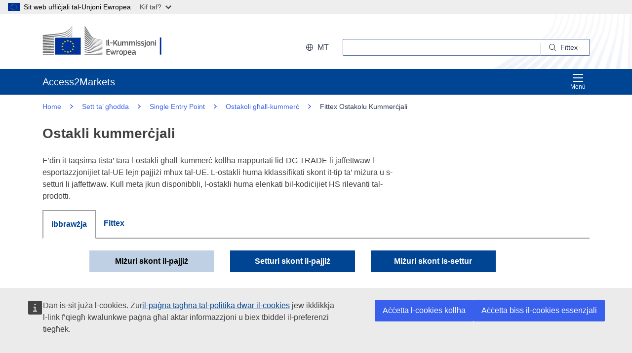

--- FILE ---
content_type: text/html;charset=UTF-8
request_url: https://trade.ec.europa.eu/access-to-markets/mt/barriers
body_size: 21243
content:













<!DOCTYPE html>
<html lang="mt">

<head>
	<meta charset="UTF-8"><!--  toDo lang Bulgaria -->
    <meta http-equiv="X-UA-Compatible" content="IE=edge">
    <meta name="viewport" content="width=device-width, initial-scale=1">
    <meta http-equiv="Content-Type" content="text/html; charset=utf-8"> <!--  toDo lang Bulgaria -->
    <meta name="theme-color" content="#034ea1">
    <meta name="msapplication-TileColor" content="#034ea1">

    
    
    <meta name="description" content="metadataDescription is empty">

    
    
    <meta name="keywords" content="keywords is empty">

    
    
    <title>Paġna dwar l-ostakoli | Access2Markets </title>

	
	<link rel="apple-touch-icon" sizes="144x144" href="https://trade.ec.europa.eu/access-to-markets/resources/images/favicon/apple-touch-icon-144x144.png">
	<meta name="msapplication-square70x70logo" content="/access-to-markets/resources/images/favicon/mstile-70x70.png">
	<link rel="apple-touch-icon" sizes="120x120" href="https://trade.ec.europa.eu/access-to-markets/resources/images/favicon/apple-touch-icon-120x120.png">
	<meta name="msapplication-square150x150logo" content="/access-to-markets/resources/images/favicon/mstile-150x150.png">
	<link rel="apple-touch-icon" sizes="57x57" href="https://trade.ec.europa.eu/access-to-markets/resources/images/favicon/apple-touch-icon-57x57.png">
	<link rel="apple-touch-icon" sizes="152x152" href="https://trade.ec.europa.eu/access-to-markets/resources/images/favicon/apple-touch-icon-152x152.png">
	<meta name="msapplication-square310x310logo" content="/access-to-markets/resources/images/favicon/mstile-310x310.png">
	<meta name="msapplication-wide310x150logo" content="/access-to-markets/resources/images/favicon/mstile-310x150.png">
	<link rel="apple-touch-icon" sizes="114x114" href="https://trade.ec.europa.eu/access-to-markets/resources/images/favicon/apple-touch-icon-114x114.png">
	<meta name="msapplication-TileImage" content="/access-to-markets/resources/images/favicon/mstile-144x144.png">
	<link rel="apple-touch-icon" sizes="180x180" href="https://trade.ec.europa.eu/access-to-markets/resources/images/favicon/apple-touch-icon-180x180.png">
	<link rel="icon" type="image/png" sizes="32x32" href="https://trade.ec.europa.eu/access-to-markets/resources/images/favicon/favicon-32x32.png">
	<link rel="icon" type="image/png" sizes="192x192" href="https://trade.ec.europa.eu/access-to-markets/resources/images/favicon/android-chrome-192x192.png">
	<link rel="apple-touch-icon" sizes="60x60" href="https://trade.ec.europa.eu/access-to-markets/resources/images/favicon/apple-touch-icon-60x60.png">
	<link rel="icon" type="image/png" sizes="16x16" href="https://trade.ec.europa.eu/access-to-markets/resources/images/favicon/favicon-16x16.png">
	<link rel="icon" type="image/png" sizes="96x96" href="https://trade.ec.europa.eu/access-to-markets/resources/images/favicon/favicon-96x96.png">
	
	 
	
	
		
			<link href="https://trade.ec.europa.eu/access-to-markets/resources/css-min/portal.css?v=2026.1.1.4" rel="stylesheet"/>
			<script src="https://trade.ec.europa.eu/access-to-markets/resources/script-min/portal.js?v=2026.1.1.4"></script>
		
		
	

	
	<!--  <script defer src="https://ec.europa.eu/wel/cookie-consent/consent.js" type="text/javascript"></script> -->
	
	
	<script defer src="https://webtools.europa.eu/load.js?globan=1010" type="text/javascript"></script>
	<script type="application/json">
	{
		"utility":"piwik", 
		"siteID":"273", 
		"sitePath":["trade.ec.europa.eu"], 
		"is404":false, 
		"is403":false, 
		"instance":"ec.europa.eu", 
		"siteSection":"accesstomarkets"
	}
	</script>
	<script type="application/json">{
		"utility":"cck",
"url":"https://ec.europa.eu/info/cookies_{lang}"
	}</script>


</head>

<!-- 

This layout file provides the consistent look-n-feel across your application. 
If you want to change layout, define a corresponding layout file and attach to 
the definition using template attribute.

As you can see, we have a header,footer,menu & body. We are using tags-tiles 
tag library to provide the placeholder within layout file. Attributes specified 
using insertAttribute will be provided by corresponding definition(or 
the one extending it).

-->

<body class="language-en marketaccess" id="trd" data-ng-app="app"> <!--  toDo  -->

	<div class="ecl-u-d-none">
          Version: 2026.1.1.4 (2026-01-08 14:38)
          tmldb00204.cc.cec.eu.int
    </div>
	
	



<div>
  <header data-ecl-auto-init="SiteHeaderHarmonised" class="ecl-site-header-harmonised--group1 ecl-site-header-harmonised" data-ecl-has-menu="true">

	<div class="ecl-skip-link__wrapper" id="skip-link"> 
	  	<a href="#main-content" class="ecl-skip-link">Mur għall-kontenut ewlieni</a> <!--  toDo text-link -->
	</div>
    
    














<div class="ecl-site-header__background">
	<div class="ecl-site-header-harmonised__container ecl-container">
	
	    <div class="ecl-site-header-harmonised__top">
		      <a class="ecl-link ecl-link--standalone " 
		      	href="https://ec.europa.eu/info/index_mt" >
			      
			      <picture class="ecl-picture ecl-site-header__picture" >
			      	<source srcset="/access-to-markets/resources/images/logo/positive/logo-ec--mt.svg" media="(min-width: 996px)">
			      	<img class="ecl-site-header__logo-image" src="https://trade.ec.europa.eu/access-to-markets/resources/images/logo/logo-ec--mute.svg"  alt="">
			      </picture>
			      
			      <span class="ecl-u-sr-only">
		      		Kummissjoni Ewropea
		      	  </span> 
			   </a>
	        <div class="ecl-site-header-harmonised__action" >
	  
	        
	     
			<div class="ecl-site-header__language">   
	             <a class="ecl-button-new ecl-button--ghost ecl-site-header__language-selector ecl-button--tertiary" href="https://trade.ec.europa.eu/access-to-markets/mt/home" 
	             data-ecl-language-selector role="button" aria-label="Change language, current language is English" aria-controls="language-list-overlay">
	              <span class="ecl-site-header__language-icon ">
	                <svg class="ecl-icon ecl-icon--s ecl-site-header__icon" focusable="false" aria-hidden="true">
	                <use xlink:href="/access-to-markets/resources/images/icons.a3ed8a97.svg#global"></use>
	                </svg>
	              </span>mt
	            </a>   
	                       
	            <div class="ecl-site-header__language-container" id="language-list-overlay" hidden data-ecl-language-list-overlay aria-labelledby="ecl-site-header__language-title" role="dialog" >
	              <div class="ecl-site-header__language-header">
	                <div class="ecl-site-header__language-title" id="ecl-site-header__language-title">Agħżel il-lingwa tiegħek</div>
	                <button class="ecl-button ecl-button--ghost ecl-site-header__language-close" type="submit" data-ecl-language-list-close>
	                	<span class="ecl-button__container">
	                		<span class="ecl-u-sr-only" data-ecl-label="true">
	          					Agħlaq
	          				</span>
	                		<svg class="ecl-icon ecl-icon--m ecl-button__icon ecl-button__icon--after" focusable="false" aria-hidden="true" data-ecl-icon>
	                      		<use xlink:href="/access-to-markets/resources/images/icons.b6764719.svg#close"></use>
	                    	</svg>
	                    </span>
	                </button>
	              </div>
	              <div class="ecl-site-header__language-content">
	                <div class="ecl-site-header__language-category ecl-site-header__language-category--3-col" data-ecl-language-list-eu>
	                  <ul class="ecl-site-header__language-list" style="display:block">
	                  
	                  		
	        			
		                  	
		        				
		        					
		        				
		        				
		        			
	        				
	        				<li class="ecl-site-header__language-item">
	        					
	        					
								    
								    
						                <a href="https://trade.ec.europa.eu/access-to-markets/bg/barriers"
						                class="ecl-link ecl-link--standalone ecl-site-header__language-link"
						                lang="bg"
						                hreflang="bg"
						                rel="alternate">
						                	<span class="ecl-site-header__language-link-code">bg</span>
	       									<span class="ecl-site-header__language-link-label">български</span>
						                </a>
								    
								
	        				
	        				</li>
	                    		
	        			
		                  	
		        				
		        					
		        				
		        				
		        			
	        				
	        				<li class="ecl-site-header__language-item">
	        					
	        					
								    
								    
						                <a href="https://trade.ec.europa.eu/access-to-markets/es/barriers"
						                class="ecl-link ecl-link--standalone ecl-site-header__language-link"
						                lang="es"
						                hreflang="es"
						                rel="alternate">
						                	<span class="ecl-site-header__language-link-code">es</span>
	       									<span class="ecl-site-header__language-link-label">español</span>
						                </a>
								    
								
	        				
	        				</li>
	                    		
	        			
		                  	
		        				
		        					
		        				
		        				
		        			
	        				
	        				<li class="ecl-site-header__language-item">
	        					
	        					
								    
								    
						                <a href="https://trade.ec.europa.eu/access-to-markets/cs/barriers"
						                class="ecl-link ecl-link--standalone ecl-site-header__language-link"
						                lang="cs"
						                hreflang="cs"
						                rel="alternate">
						                	<span class="ecl-site-header__language-link-code">cs</span>
	       									<span class="ecl-site-header__language-link-label">čeština</span>
						                </a>
								    
								
	        				
	        				</li>
	                    		
	        			
		                  	
		        				
		        					
		        				
		        				
		        			
	        				
	        				<li class="ecl-site-header__language-item">
	        					
	        					
								    
								    
						                <a href="https://trade.ec.europa.eu/access-to-markets/da/barriers"
						                class="ecl-link ecl-link--standalone ecl-site-header__language-link"
						                lang="da"
						                hreflang="da"
						                rel="alternate">
						                	<span class="ecl-site-header__language-link-code">da</span>
	       									<span class="ecl-site-header__language-link-label">dansk</span>
						                </a>
								    
								
	        				
	        				</li>
	                    		
	        			
		                  	
		        				
		        					
		        				
		        				
		        			
	        				
	        				<li class="ecl-site-header__language-item">
	        					
	        					
								    
								    
						                <a href="https://trade.ec.europa.eu/access-to-markets/de/barriers"
						                class="ecl-link ecl-link--standalone ecl-site-header__language-link"
						                lang="de"
						                hreflang="de"
						                rel="alternate">
						                	<span class="ecl-site-header__language-link-code">de</span>
	       									<span class="ecl-site-header__language-link-label">Deutsch</span>
						                </a>
								    
								
	        				
	        				</li>
	                    		
	        			
		                  	
		        				
		        					
		        				
		        				
		        			
	        				
	        				<li class="ecl-site-header__language-item">
	        					
	        					
								    
								    
						                <a href="https://trade.ec.europa.eu/access-to-markets/et/barriers"
						                class="ecl-link ecl-link--standalone ecl-site-header__language-link"
						                lang="et"
						                hreflang="et"
						                rel="alternate">
						                	<span class="ecl-site-header__language-link-code">et</span>
	       									<span class="ecl-site-header__language-link-label">eesti</span>
						                </a>
								    
								
	        				
	        				</li>
	                    		
	        			
		                  	
		        				
		        					
		        				
		        				
		        			
	        				
	        				<li class="ecl-site-header__language-item">
	        					
	        					
								    
								    
						                <a href="https://trade.ec.europa.eu/access-to-markets/el/barriers"
						                class="ecl-link ecl-link--standalone ecl-site-header__language-link"
						                lang="el"
						                hreflang="el"
						                rel="alternate">
						                	<span class="ecl-site-header__language-link-code">el</span>
	       									<span class="ecl-site-header__language-link-label">ελληνικά</span>
						                </a>
								    
								
	        				
	        				</li>
	                    		
	        			
		                  	
		        				
		        					
		        				
		        				
		        			
	        				
	        				<li class="ecl-site-header__language-item">
	        					
	        					
								    
								    
						                <a href="https://trade.ec.europa.eu/access-to-markets/en/barriers"
						                class="ecl-link ecl-link--standalone ecl-site-header__language-link"
						                lang="en"
						                hreflang="en"
						                rel="alternate">
						                	<span class="ecl-site-header__language-link-code">en</span>
	       									<span class="ecl-site-header__language-link-label">English</span>
						                </a>
								    
								
	        				
	        				</li>
	                    		
	        			
		                  	
		        				
		        					
		        				
		        				
		        			
	        				
	        				<li class="ecl-site-header__language-item">
	        					
	        					
								    
								    
						                <a href="https://trade.ec.europa.eu/access-to-markets/fr/barriers"
						                class="ecl-link ecl-link--standalone ecl-site-header__language-link"
						                lang="fr"
						                hreflang="fr"
						                rel="alternate">
						                	<span class="ecl-site-header__language-link-code">fr</span>
	       									<span class="ecl-site-header__language-link-label">français</span>
						                </a>
								    
								
	        				
	        				</li>
	                    		
	        			
		                  	
		        				
		        					
		        				
		        				
		        			
	        				
	        				<li class="ecl-site-header__language-item">
	        					
	        					
								    
								    
						                <a href="https://trade.ec.europa.eu/access-to-markets/ga/barriers"
						                class="ecl-link ecl-link--standalone ecl-site-header__language-link"
						                lang="ga"
						                hreflang="ga"
						                rel="alternate">
						                	<span class="ecl-site-header__language-link-code">ga</span>
	       									<span class="ecl-site-header__language-link-label">Gaeilge</span>
						                </a>
								    
								
	        				
	        				</li>
	                    		
	        			
		                  	
		        				
		        					
		        				
		        				
		        			
	        				
	        				<li class="ecl-site-header__language-item">
	        					
	        					
								    
								    
						                <a href="https://trade.ec.europa.eu/access-to-markets/hr/barriers"
						                class="ecl-link ecl-link--standalone ecl-site-header__language-link"
						                lang="hr"
						                hreflang="hr"
						                rel="alternate">
						                	<span class="ecl-site-header__language-link-code">hr</span>
	       									<span class="ecl-site-header__language-link-label">hrvatski</span>
						                </a>
								    
								
	        				
	        				</li>
	                    		
	        			
		                  	
		        				
		        					
		        				
		        				
		        			
	        				
	        				<li class="ecl-site-header__language-item">
	        					
	        					
								    
								    
						                <a href="https://trade.ec.europa.eu/access-to-markets/it/barriers"
						                class="ecl-link ecl-link--standalone ecl-site-header__language-link"
						                lang="it"
						                hreflang="it"
						                rel="alternate">
						                	<span class="ecl-site-header__language-link-code">it</span>
	       									<span class="ecl-site-header__language-link-label">italiano</span>
						                </a>
								    
								
	        				
	        				</li>
	                    		
	        			
		                  	
		        				
		        					
		        				
		        				
		        			
	        				
	        				<li class="ecl-site-header__language-item">
	        					
	        					
								    
								    
						                <a href="https://trade.ec.europa.eu/access-to-markets/lv/barriers"
						                class="ecl-link ecl-link--standalone ecl-site-header__language-link"
						                lang="lv"
						                hreflang="lv"
						                rel="alternate">
						                	<span class="ecl-site-header__language-link-code">lv</span>
	       									<span class="ecl-site-header__language-link-label">latviešu</span>
						                </a>
								    
								
	        				
	        				</li>
	                    		
	        			
		                  	
		        				
		        					
		        				
		        				
		        			
	        				
	        				<li class="ecl-site-header__language-item">
	        					
	        					
								    
								    
						                <a href="https://trade.ec.europa.eu/access-to-markets/lt/barriers"
						                class="ecl-link ecl-link--standalone ecl-site-header__language-link"
						                lang="lt"
						                hreflang="lt"
						                rel="alternate">
						                	<span class="ecl-site-header__language-link-code">lt</span>
	       									<span class="ecl-site-header__language-link-label">lietuvių</span>
						                </a>
								    
								
	        				
	        				</li>
	                    		
	        			
		                  	
		        				
		        					
		        				
		        				
		        			
	        				
	        				<li class="ecl-site-header__language-item">
	        					
	        					
								    
								    
						                <a href="https://trade.ec.europa.eu/access-to-markets/hu/barriers"
						                class="ecl-link ecl-link--standalone ecl-site-header__language-link"
						                lang="hu"
						                hreflang="hu"
						                rel="alternate">
						                	<span class="ecl-site-header__language-link-code">hu</span>
	       									<span class="ecl-site-header__language-link-label">magyar</span>
						                </a>
								    
								
	        				
	        				</li>
	                    		
	        			
		                  	
		        				
		        					
		        				
		        				
		        			
	        				
	        				<li class="ecl-site-header__language-item">
	        					
	        					
								    
					                   <a href="https://trade.ec.europa.eu/access-to-markets/mt/barriers"
					                   class="ecl-link ecl-link--standalone ecl-site-header__language-link ecl-site-header__language-link--active"
					                  	lang="mt" hreflang="mt" >
					                  		<span class="ecl-site-header__language-link-code">mt</span>
	       									<span class="ecl-site-header__language-link-label">Malti</span>
						              </a>
								    
								    
								
	        				
	        				</li>
	                    		
	        			
		                  	
		        				
		        					
		        				
		        				
		        			
	        				
	        				<li class="ecl-site-header__language-item">
	        					
	        					
								    
								    
						                <a href="https://trade.ec.europa.eu/access-to-markets/nl/barriers"
						                class="ecl-link ecl-link--standalone ecl-site-header__language-link"
						                lang="nl"
						                hreflang="nl"
						                rel="alternate">
						                	<span class="ecl-site-header__language-link-code">nl</span>
	       									<span class="ecl-site-header__language-link-label">Nederlands</span>
						                </a>
								    
								
	        				
	        				</li>
	                    		
	        			
		                  	
		        				
		        					
		        				
		        				
		        			
	        				
	        				<li class="ecl-site-header__language-item">
	        					
	        					
								    
								    
						                <a href="https://trade.ec.europa.eu/access-to-markets/pl/barriers"
						                class="ecl-link ecl-link--standalone ecl-site-header__language-link"
						                lang="pl"
						                hreflang="pl"
						                rel="alternate">
						                	<span class="ecl-site-header__language-link-code">pl</span>
	       									<span class="ecl-site-header__language-link-label">polski</span>
						                </a>
								    
								
	        				
	        				</li>
	                    		
	        			
		                  	
		        				
		        					
		        				
		        				
		        			
	        				
	        				<li class="ecl-site-header__language-item">
	        					
	        					
								    
								    
						                <a href="https://trade.ec.europa.eu/access-to-markets/pt/barriers"
						                class="ecl-link ecl-link--standalone ecl-site-header__language-link"
						                lang="pt"
						                hreflang="pt"
						                rel="alternate">
						                	<span class="ecl-site-header__language-link-code">pt</span>
	       									<span class="ecl-site-header__language-link-label">português</span>
						                </a>
								    
								
	        				
	        				</li>
	                    		
	        			
		                  	
		        				
		        					
		        				
		        				
		        			
	        				
	        				<li class="ecl-site-header__language-item">
	        					
	        					
								    
								    
						                <a href="https://trade.ec.europa.eu/access-to-markets/ro/barriers"
						                class="ecl-link ecl-link--standalone ecl-site-header__language-link"
						                lang="ro"
						                hreflang="ro"
						                rel="alternate">
						                	<span class="ecl-site-header__language-link-code">ro</span>
	       									<span class="ecl-site-header__language-link-label">română</span>
						                </a>
								    
								
	        				
	        				</li>
	                    		
	        			
		                  	
		        				
		        					
		        				
		        				
		        			
	        				
	        				<li class="ecl-site-header__language-item">
	        					
	        					
								    
								    
						                <a href="https://trade.ec.europa.eu/access-to-markets/sk/barriers"
						                class="ecl-link ecl-link--standalone ecl-site-header__language-link"
						                lang="sk"
						                hreflang="sk"
						                rel="alternate">
						                	<span class="ecl-site-header__language-link-code">sk</span>
	       									<span class="ecl-site-header__language-link-label">slovenčina</span>
						                </a>
								    
								
	        				
	        				</li>
	                    		
	        			
		                  	
		        				
		        					
		        				
		        				
		        			
	        				
	        				<li class="ecl-site-header__language-item">
	        					
	        					
								    
								    
						                <a href="https://trade.ec.europa.eu/access-to-markets/sl/barriers"
						                class="ecl-link ecl-link--standalone ecl-site-header__language-link"
						                lang="sl"
						                hreflang="sl"
						                rel="alternate">
						                	<span class="ecl-site-header__language-link-code">sl</span>
	       									<span class="ecl-site-header__language-link-label">slovenščina</span>
						                </a>
								    
								
	        				
	        				</li>
	                    		
	        			
		                  	
		        				
		        					
		        				
		        				
		        			
	        				
	        				<li class="ecl-site-header__language-item">
	        					
	        					
								    
								    
						                <a href="https://trade.ec.europa.eu/access-to-markets/fi/barriers"
						                class="ecl-link ecl-link--standalone ecl-site-header__language-link"
						                lang="fi"
						                hreflang="fi"
						                rel="alternate">
						                	<span class="ecl-site-header__language-link-code">fi</span>
	       									<span class="ecl-site-header__language-link-label">suomi</span>
						                </a>
								    
								
	        				
	        				</li>
	                    		
	        			
		                  	
		        				
		        					
		        				
		        				
		        			
	        				
	        				<li class="ecl-site-header__language-item">
	        					
	        					
								    
								    
						                <a href="https://trade.ec.europa.eu/access-to-markets/sv/barriers"
						                class="ecl-link ecl-link--standalone ecl-site-header__language-link"
						                lang="sv"
						                hreflang="sv"
						                rel="alternate">
						                	<span class="ecl-site-header__language-link-code">sv</span>
	       									<span class="ecl-site-header__language-link-label">svenska</span>
						                </a>
								    
								
	        				
	        				</li>
	                    	               
	                  </ul>
	                </div>
	              </div>
	            </div>
			</div>
	                    
	             <div class="ecl-site-header-harmonised__search-container">
		        	<a class="ecl-button-new ecl-site-header-harmonised__search-toggle ecl-button--tertiary" href="https://trade.ec.europa.eu/access-to-markets/mt/home" data-ecl-search-toggle="true" aria-controls="search-form-id" aria-expanded="false">
		        		<svg focusable="false" aria-hidden="true" class="ecl-icon ecl-icon--s">
		                	<use xlink:href="/access-to-markets/resources/images/icons.a3ed8a97.svg#search"></use>
		              	</svg>
		              	Fittex
		            </a>
		            <form id="search-form-top" data-ecl-search-form="true" class="ecl-site-header-harmonised__search ecl-search-form" role="search"
		            	action="https://ec.europa.eu/search" method="get" >
		              <div class="ecl-form-group">
		              	<label class="ecl-search-form__label ecl-form-label" for="QueryText">Fittex</label>
		              	<input type="search" id="QueryText" class="ecl-search-form__text-input ecl-text-input" name="QueryText"/>
		              	<input id="query_source" type="hidden" name="query_source" value="TAMARKETS">
		              	<input id="swlang" type="hidden" name="swlang" value="mt">
		              	<input id="more_options_language" type="hidden" name="more_options_language" value="mt">
		              </div> 
		              <button aria-label="Search" type="submit" class="ecl-search-form__button ecl-button--ghost  ">
		              	<span class="ecl-button__container">
			              	<svg class="ecl-icon ecl-icon--xs ecl-button__icon" focusable="false" aria-hidden="true" data-ecl-icon="">
			              		<use xlink:href="/access-to-markets/resources/images/icons.a3ed8a97.svg#search"></use>
		              		</svg>
		              		<span class="ecl-button__label" data-ecl-label="true">Fittex</span>
		                </span>
		              </button>
		            </form>
				</div>
	                    
	        </div>
	      </div>
	   </div>
</div>
    
    <nav data-ecl-auto-init="Menu" class="ecl-menu--group1 ecl-menu" aria-expanded="false" data-ecl-menu="true" aria-label="main menu">
      <div class="ecl-menu__overlay" data-ecl-menu-overlay="true"></div>
      <div class="ecl-container ecl-menu__container">
      	<a class="ecl-link--standalone ecl-menu__open" href="https://trade.ec.europa.eu/access-to-markets" data-ecl-menu-open="true">
      		<svg focusable="false" aria-hidden="true" class="ecl-icon ecl-icon--s">
            	<use xlink:href="/access-to-markets/resources/images/icons.865a18d2.svg#general--hamburger"></use>      
          	</svg>
			Menù
		</a>
        <div class="ecl-menu__site-name">
        	Access2Markets
        </div>
        
        <section class="ecl-menu__inner" data-ecl-menu-inner="true">
          <header class="ecl-menu__inner-header">
          	<button data-ecl-menu-close="true" type="submit" 
          		class="ecl-menu__close ecl-button ecl-button--tertiary">
          		<span class="ecl-menu__close-container ecl-button__container">
                	<svg class="ecl-icon ecl-icon--m ecl-button__icon ecl-button__icon--after" focusable="false" aria-hidden="true" data-ecl-icon>
	                     <use xlink:href="/access-to-markets/resources/images/icons.b6764719.svg#close"></use>
	                </svg>
                	<span class="ecl-button__label sr-only" data-ecl-label="true">
                		Agħlaq
                	</span>
                </span>
            </button>
            <div class="ecl-menu__title">Menù</div>
            <button data-ecl-menu-back="true" type="submit" class="ecl-menu__back ecl-button ecl-button--text">
            	<span class="ecl-button__container">
            		<svg focusable="false" aria-hidden="true" data-ecl-icon="true" class="ecl-button__icon ecl-button__icon--before ecl-icon ecl-icon--s ecl-icon--rotate-270">
                  		<use xlink:href="/access-to-markets/resources/images/icons.865a18d2.svg#ui--corner-arrow"></use> 
                	</svg>
                	<span class="ecl-button__label" data-ecl-label="true">Lura</span>
                </span>
            </button>
          </header>
          














<ul class="ecl-menu__list">	
	

	
	
		

		 
    	
    	
    	
    	
	    
		<li class="ecl-menu__item " data-ecl-menu-item="true" >	
			
				
				
					<a href="https://trade.ec.europa.eu/access-to-markets/mt/home" 
					class="ecl-menu__link "
					data-ecl-menu-link="true">
						Home
					</a>
				
			
			
			
			
		</li>
	
	
	
		

		 
    		
    	 
    	
    	
    	
    	
	    
		<li class="ecl-menu__item " data-ecl-menu-item="true" data-ecl-has-children="true">	
			
				
					<a href="https://trade.ec.europa.eu/access-to-markets/mt/content/oggetti"  class="ecl-menu__link  "  data-ecl-menu-link="true">
						Oġġetti 
						
						
						 <svg focusable="false" aria-hidden="true" class="ecl-menu__link-icon ecl-icon ecl-icon--xs ecl-icon--rotate-90">
		                 	<use xlink:href="/access-to-markets/resources/images/icons.a3ed8a97.svg#corner-arrow"></use>
		                 </svg> 
		                
					</a>
					
					
				
					
					
				
				
			
			
			
			 
			
				
				
				    
				<div class="ecl-menu__mega " data-ecl-menu-mega="true">
				
                	<ul class="ecl-menu__sublist ">
                		   
                			
                			
					    	
					    	
                		
                			<li class="ecl-menu__subitem   " data-ecl-menu-subitem="true">
                				<a href="https://trade.ec.europa.eu/access-to-markets/mt/content/il-bidu-tal-kummerc-tal-oggetti" 
								class="ecl-menu__sublink   ">
									Biex tibda tinnegozja l-oġġetti
								</a>
                			</li>
                		   
                			
                			
					    	
					    	
                		
                			<li class="ecl-menu__subitem   " data-ecl-menu-subitem="true">
                				<a href="https://trade.ec.europa.eu/access-to-markets/mt/content/oggetti-kuncetti-ewlenin" 
								class="ecl-menu__sublink   ">
									Oġġetti - Kunċetti ewlenin 
								</a>
                			</li>
                		   
                			
                			
					    	
					    	
                		
                			<li class="ecl-menu__subitem   " data-ecl-menu-subitem="true">
                				<a href="https://trade.ec.europa.eu/access-to-markets/mt/statistics" 
								class="ecl-menu__sublink   ">
									Statistika (minbarra r-Renju Unit)
								</a>
                			</li>
                		   
                			
                			
					    	
					    	
                		
                			<li class="ecl-menu__subitem   " data-ecl-menu-subitem="true">
                				<a href="https://trade.ec.europa.eu/access-to-markets/mt/statistics?includeUK=true" 
								class="ecl-menu__sublink   ">
									Statistika (inkluż ir-Renju Unit)
								</a>
                			</li>
                		 
                	</ul>
                </div>
			
		</li>
	
	
	
		

		 
    		
    	 
    	
    	
    	
    	
	    
		<li class="ecl-menu__item " data-ecl-menu-item="true" data-ecl-has-children="true">	
			
				
					<a href="https://trade.ec.europa.eu/access-to-markets/mt/content/servizzi"  class="ecl-menu__link  "  data-ecl-menu-link="true">
						Servizzi 
						
						
						 <svg focusable="false" aria-hidden="true" class="ecl-menu__link-icon ecl-icon ecl-icon--xs ecl-icon--rotate-90">
		                 	<use xlink:href="/access-to-markets/resources/images/icons.a3ed8a97.svg#corner-arrow"></use>
		                 </svg> 
		                
					</a>
					
					
				
					
					
				
				
			
			
			
			 
			
				
				 
		    		
			    
				    
				<div class="ecl-menu__mega ecl-menu__item--col2" data-ecl-menu-mega="true">
				
                	<ul class="ecl-menu__sublist ">
                		   
                			
                			
					    	
					    	
                		
                			<li class="ecl-menu__subitem   " data-ecl-menu-subitem="true">
                				<a href="https://trade.ec.europa.eu/access-to-markets/mt/content/bidu-tal-kummerc-tas-servizzi" 
								class="ecl-menu__sublink   ">
									Biex tibda servizzi kummerċjali
								</a>
                			</li>
                		   
                			
                			
					    	
					    	
                		
                			<li class="ecl-menu__subitem   " data-ecl-menu-subitem="true">
                				<a href="https://trade.ec.europa.eu/access-to-markets/mt/content/servizzi-kuncetti-ewlenin" 
								class="ecl-menu__sublink   ">
									Servizzi - Kunċetti ewlenin
								</a>
                			</li>
                		   
                			
                			
					    	
					    	
                		
                			<li class="ecl-menu__subitem   " data-ecl-menu-subitem="true">
                				<a href="https://trade.ec.europa.eu/access-to-markets/mt/content/il-kummerc-digitali" 
								class="ecl-menu__sublink   ">
									Kummerċ diġitali
								</a>
                			</li>
                		   
                			
                			
					    	
					    	
                		
                			<li class="ecl-menu__subitem   " data-ecl-menu-subitem="true">
                				<a href="https://trade.ec.europa.eu/access-to-markets/mt/content/servizzi-statistika" 
								class="ecl-menu__sublink   ">
									Servizzi - Statistika
								</a>
                			</li>
                		   
                			
                			
					    	
					    	
                		
                			<li class="ecl-menu__subitem   " data-ecl-menu-subitem="true">
                				<a href="https://trade.ec.europa.eu/access-to-markets/mt/content/rikonoxximent-tal-kwalifiki" 
								class="ecl-menu__sublink   ">
									Rikonoxximent tal-kwalifiki
								</a>
                			</li>
                		 
                	</ul>
                </div>
			
		</li>
	
	
	
		

		 
    		
    	 
    	
    	
    	
    	
	    
		<li class="ecl-menu__item " data-ecl-menu-item="true" data-ecl-has-children="true">	
			
				
					<a href="https://trade.ec.europa.eu/access-to-markets/mt/content/l-akkwist-pubbliku-1"  class="ecl-menu__link  "  data-ecl-menu-link="true">
						Akkwist Pubbliku 
						
						
						 <svg focusable="false" aria-hidden="true" class="ecl-menu__link-icon ecl-icon ecl-icon--xs ecl-icon--rotate-90">
		                 	<use xlink:href="/access-to-markets/resources/images/icons.a3ed8a97.svg#corner-arrow"></use>
		                 </svg> 
		                
					</a>
					
					
				
					
					
				
				
			
			
			
			 
			
				
				
				    
				<div class="ecl-menu__mega " data-ecl-menu-mega="true">
				
                	<ul class="ecl-menu__sublist ">
                		   
                			
                			
					    	
					    	
                		
                			<li class="ecl-menu__subitem   " data-ecl-menu-subitem="true">
                				<a href="https://trade.ec.europa.eu/access-to-markets/mt/content/kuntratti-tal-gvern-fl-ue" 
								class="ecl-menu__sublink   ">
									Kuntratti tal-gvern fl-UE
								</a>
                			</li>
                		   
                			
                			
					    	
					    	
                		
                			<li class="ecl-menu__subitem   " data-ecl-menu-subitem="true">
                				<a href="https://trade.ec.europa.eu/access-to-markets/mt/content/kuntratti-tal-gvern-barra-l-ue" 
								class="ecl-menu__sublink   ">
									Kuntratti tal-gvern barra mill-UE
								</a>
                			</li>
                		   
                			
                			
					    	
					    	
                		
                			<li class="ecl-menu__subitem   " data-ecl-menu-subitem="true">
                				<a href="https://trade.ec.europa.eu/access-to-markets/en/home" 
								class="ecl-menu__sublink   ">
									My Trade Assistant for Procurement
								</a>
                			</li>
                		 
                	</ul>
                </div>
			
		</li>
	
	
	
		

		 
    		
    	 
    	
    	
    	
    	
	    
		<li class="ecl-menu__item " data-ecl-menu-item="true" data-ecl-has-children="true">	
			
				
					<a href="https://trade.ec.europa.eu/access-to-markets/mt/content/investiment"  class="ecl-menu__link  "  data-ecl-menu-link="true">
						Investiment 
						
						
						 <svg focusable="false" aria-hidden="true" class="ecl-menu__link-icon ecl-icon ecl-icon--xs ecl-icon--rotate-90">
		                 	<use xlink:href="/access-to-markets/resources/images/icons.a3ed8a97.svg#corner-arrow"></use>
		                 </svg> 
		                
					</a>
					
					
				
					
					
				
				
			
			
			
			 
			
				
				
				    
				<div class="ecl-menu__mega " data-ecl-menu-mega="true">
				
                	<ul class="ecl-menu__sublist ">
                		   
                			
                			
					    	
					    	
                		
                			<li class="ecl-menu__subitem   " data-ecl-menu-subitem="true">
                				<a href="https://trade.ec.europa.eu/access-to-markets/mt/content/investiment-il-pilastri" 
								class="ecl-menu__sublink   ">
									Investiment - Il-pilastri
								</a>
                			</li>
                		   
                			
                			
					    	
					    	
                		
                			<li class="ecl-menu__subitem   " data-ecl-menu-subitem="true">
                				<a href="https://trade.ec.europa.eu/access-to-markets/mt/content/investiment-kuncetti-ewlenin" 
								class="ecl-menu__sublink   ">
									Investiment - Kunċetti ewlenin
								</a>
                			</li>
                		   
                			
                			
					    	
					    	
                		
                			<li class="ecl-menu__subitem   " data-ecl-menu-subitem="true">
                				<a href="https://trade.ec.europa.eu/access-to-markets/mt/content/tilwim-dwar-l-investiment" 
								class="ecl-menu__sublink   ">
									Tilwim dwar l-investiment
								</a>
                			</li>
                		 
                	</ul>
                </div>
			
		</li>
	
	
	
		

		 
    		
    	 
    	
    	
    	
    	
	    
		<li class="ecl-menu__item " data-ecl-menu-item="true" data-ecl-has-children="true">	
			
				
					<a href="https://trade.ec.europa.eu/access-to-markets/mt/content/swieq"  class="ecl-menu__link  "  data-ecl-menu-link="true">
						Swieq 
						
						
						 <svg focusable="false" aria-hidden="true" class="ecl-menu__link-icon ecl-icon ecl-icon--xs ecl-icon--rotate-90">
		                 	<use xlink:href="/access-to-markets/resources/images/icons.a3ed8a97.svg#corner-arrow"></use>
		                 </svg> 
		                
					</a>
					
					
				
					
					
				
				
			
			
			
			 
			
				
				
				    
				<div class="ecl-menu__mega " data-ecl-menu-mega="true">
				
                	<ul class="ecl-menu__sublist ">
                		   
                			
                			
					    	
					    	
                		
                			<li class="ecl-menu__subitem   " data-ecl-menu-subitem="true">
                				<a href="https://trade.ec.europa.eu/access-to-markets/mt/content/suq-tal-ue" 
								class="ecl-menu__sublink   ">
									Is-Suq tal-UE
								</a>
                			</li>
                		   
                			
                			
					    	
					    	
                		
                			<li class="ecl-menu__subitem   " data-ecl-menu-subitem="true">
                				<a href="https://trade.ec.europa.eu/access-to-markets/mt/non-eu-markets" 
								class="ecl-menu__sublink   ">
									Swieq mhux tal-UE
								</a>
                			</li>
                		 
                	</ul>
                </div>
			
		</li>
	
	
	
		

		 
    		
    	 
    	
    	
    	
    	 
    			
    			
	    
	    
		<li class="ecl-menu__item ecl-menu__item--current" data-ecl-menu-item="true" data-ecl-has-children="true">	
			
				
					<a href="https://trade.ec.europa.eu/access-to-markets/mt/content/sett-ta-ghodod"  class="ecl-menu__link ecl-menu__link--current "  data-ecl-menu-link="true">
						Sett ta’ għodda 
						
						
						 <svg focusable="false" aria-hidden="true" class="ecl-menu__link-icon ecl-icon ecl-icon--xs ecl-icon--rotate-90">
		                 	<use xlink:href="/access-to-markets/resources/images/icons.a3ed8a97.svg#corner-arrow"></use>
		                 </svg> 
		                
					</a>
					
					
				
					
					
				
				
			
			
			
			 
			
				
				 
		    		
			    
				    
				<div class="ecl-menu__mega ecl-menu__item--col2" data-ecl-menu-mega="true">
				
                	<ul class="ecl-menu__sublist ">
                		   
                			
                			
					    	
					    	
                		
                			<li class="ecl-menu__subitem   " data-ecl-menu-subitem="true">
                				<a href="https://trade.ec.europa.eu/access-to-markets/mt/content/dwar-access2markets" 
								class="ecl-menu__sublink   ">
									Dwar Access2Markets
								</a>
                			</li>
                		   
                			
                			
					    	
					    	
                		
                			<li class="ecl-menu__subitem   " data-ecl-menu-subitem="true">
                				<a href="https://trade.ec.europa.eu/access-to-markets/mt/content/tutorials" 
								class="ecl-menu__sublink   ">
									Tutorials
								</a>
                			</li>
                		   
                			
                			
					    	
					    	
                		
                			<li class="ecl-menu__subitem   " data-ecl-menu-subitem="true">
                				<a href="https://trade.ec.europa.eu/access-to-markets/mt/content/ghodod-u-servizzi-online-ghal-negozji-izghar" 
								class="ecl-menu__sublink   ">
									Għajnuna għan-negozji żgħar
								</a>
                			</li>
                		   
                			
                			
					    	
					    	
                		
                			<li class="ecl-menu__subitem   " data-ecl-menu-subitem="true">
                				<a href="https://trade.ec.europa.eu/access-to-markets/mt/glossary" 
								class="ecl-menu__sublink   ">
									Glossarju
								</a>
                			</li>
                		   
                			
                			
					    	
					    	
                		
                			<li class="ecl-menu__subitem   " data-ecl-menu-subitem="true">
                				<a href="https://trade.ec.europa.eu/access-to-markets/mt/faqs" 
								class="ecl-menu__sublink   ">
									Mistoqsijiet frekwenti
								</a>
                			</li>
                		   
                			
                			
					    	
					    	
                		
                			<li class="ecl-menu__subitem   " data-ecl-menu-subitem="true">
                				<a href="https://trade.ec.europa.eu/access-to-markets/mt/stories" 
								class="ecl-menu__sublink   ">
									Stejjer tal-kumpaniji
								</a>
                			</li>
                		   
                			
                			
					    	
					    	
                		
                			<li class="ecl-menu__subitem   " data-ecl-menu-subitem="true">
                				<a href="https://trade.ec.europa.eu/access-to-markets/mt/event" 
								class="ecl-menu__sublink   ">
									Avvenimenti
								</a>
                			</li>
                		   
                			
                			
					    	
					    	
                		
                			<li class="ecl-menu__subitem   " data-ecl-menu-subitem="true">
                				<a href="https://trade.ec.europa.eu/access-to-markets/mt/content/punt-ta-dhul-uniku-0" 
								class="ecl-menu__sublink   ">
									Single Entry Point
								</a>
                			</li>
                		   
                			
                			
					    	
					    	
                		
                			<li class="ecl-menu__subitem   " data-ecl-menu-subitem="true">
                				<a href="https://trade.ec.europa.eu/access-to-markets/mt/news" 
								class="ecl-menu__sublink   ">
									Aħbarijiet
								</a>
                			</li>
                		   
                			
                			
					    	
					    	
                		
                			<li class="ecl-menu__subitem   " data-ecl-menu-subitem="true">
                				<a href="https://trade.ec.europa.eu/access-to-markets/mt/content/links-utli" 
								class="ecl-menu__sublink   ">
									Links utli
								</a>
                			</li>
                		 
                	</ul>
                </div>
			
		</li>
	
	
	
		

		 
    	
    	
    	
    	
	    
		<li class="ecl-menu__item " data-ecl-menu-item="true" >	
			
				
				
					<a href="https://trade.ec.europa.eu/access-to-markets/mt/contact-form" 
					class="ecl-menu__link "
					data-ecl-menu-link="true">
						Kuntatt
					</a>
				
			
			
			
			
		</li>
	
				
				
	<li class="ecl-menu__item trade-form-buttom" data-ecl-menu-item="true">
	    	
	    	 
	    <a  class="ecl-menu__link " data-ecl-menu-link="true" href='https://trade.ec.europa.eu/access-to-markets/mt/content/punt-ta-dhul-uniku-0'>
	    	 Punt Uniku ta’ Kuntatt għall-Ostakoli għall-Kummerċ
	    </a>
	</li>
</ul>


    
        </section>
      </div>
	
    	    	
    	
    	
    </nav>
  </header>
  
</div>

		<main id="main-content" role="main">	
			
			
			
 
   









<div id="barriers-page">
	<div class="deco"></div>
	













<div>
  <div class="ecl-page-header-harmonised">
    <div class="ecl-container">
      <nav data-ecl-auto-init="BreadcrumbHarmonised" class="ecl-page-header-harmonised__breadcrumb ecl-breadcrumb-harmonised" aria-label="You are here:" data-ecl-breadcrumb-harmonised="true" aria-label='Breadcrumb'>
        	<ol class="ecl-breadcrumb-harmonised__container">
        		<li class="ecl-breadcrumb-harmonised__segment" data-ecl-breadcrumb-harmonised-item="static" aria-hidden="false" >
	          		<a href="https://trade.ec.europa.eu/access-to-markets/mt/home" class="ecl-breadcrumb-harmonised__link ecl-link ecl-link--standalone">
						Home
	          		</a>
	          		<svg focusable="false" aria-hidden="true" role="presentation" class="ecl-breadcrumb-harmonised__icon ecl-icon ecl-icon--2xs ecl-icon--rotate-90">
			  			<use xlink:href="/access-to-markets/resources/images/icons.865a18d2.svg#ui--corner-arrow"></use>  
	            	</svg>
	            </li>
        		






	
          	
    	
		
	
          	
    	
		
	
          	
    	
		
	
          	
    	
		
	
          	
    	
		
	
          	
    	
		
	
          	
    	 
			
			
			    
			    
			    
			    	
			        <li class="ecl-breadcrumb-harmonised__segment" 
						aria-hidden="false"
						data-ecl-breadcrumb-harmonised-item="static" >
						<a href="https://trade.ec.europa.eu/access-to-markets/mt/content/sett-ta-ghodod" 
						class="ecl-breadcrumb-harmonised__link ecl-link ecl-link--standalone">
							<span class="submenutext">Sett ta’ għodda</span>
						</a>
						<svg focusable="false" aria-hidden="true" role="presentation" class="ecl-breadcrumb-harmonised__icon ecl-icon ecl-icon--2xs ecl-icon--rotate-90">
					  		<use xlink:href="/access-to-markets/resources/images/icons.865a18d2.svg#ui--corner-arrow"></use>  
			            </svg>
					</li>
			    
			

			
			 
				






	
          	
    	
		
	
          	
    	
		
	
          	
    	
		
	
          	
    	
		
	
          	
    	
		
	
          	
    	
		
	
          	
    	
		
	
          	
    	 
			
			
			    
			    
			    
			    	
			        <li class="ecl-breadcrumb-harmonised__segment" 
						aria-hidden="false"
						data-ecl-breadcrumb-harmonised-item="static" >
						<a href="https://trade.ec.europa.eu/access-to-markets/mt/content/punt-ta-dhul-uniku-0" 
						class="ecl-breadcrumb-harmonised__link ecl-link ecl-link--standalone">
							<span class="submenutext">Single Entry Point</span>
						</a>
						<svg focusable="false" aria-hidden="true" role="presentation" class="ecl-breadcrumb-harmonised__icon ecl-icon ecl-icon--2xs ecl-icon--rotate-90">
					  		<use xlink:href="/access-to-markets/resources/images/icons.865a18d2.svg#ui--corner-arrow"></use>  
			            </svg>
					</li>
			    
			

			
			 
				






	
          	
    	 
			
			
			    
			    
			    
			    	
			        <li class="ecl-breadcrumb-harmonised__segment" 
						aria-hidden="false"
						data-ecl-breadcrumb-harmonised-item="static" >
						<a href="https://trade.ec.europa.eu/access-to-markets/mt/content/ostakli-ghall-kummerc" 
						class="ecl-breadcrumb-harmonised__link ecl-link ecl-link--standalone">
							<span class="submenutext">Ostakoli għall-kummerċ</span>
						</a>
						<svg focusable="false" aria-hidden="true" role="presentation" class="ecl-breadcrumb-harmonised__icon ecl-icon ecl-icon--2xs ecl-icon--rotate-90">
					  		<use xlink:href="/access-to-markets/resources/images/icons.865a18d2.svg#ui--corner-arrow"></use>  
			            </svg>
					</li>
			    
			

			
			 
				






	
          	
    	 
			
			
			    
			    	
			        <li class="ecl-breadcrumb-harmonised__segment ecl-breadcrumb-harmonised__current-page" 
			          	aria-current="page" 
			          	data-ecl-breadcrumb-harmonised-item="static" 
			          	aria-hidden="false" >
							<span class="submenutext">Fittex Ostakolu Kummerċjali</span>
					</li>
			    
			    
			    
			

			
			
		
		
	
          	
    	
		
	

			
		
		
	
          	
    	
		
	
          	
    	
		
	

			
		
		
	
          	
    	
		
	
          	
    	
		
	

			
		
		
	
          	
    	
		
	

        	</ol>
      </nav>
      
    </div>
  </div>
</div>





	<div class="ecl-container">
		
			<div class="ecl-row">
				<div class="ecl-col-12 ceiling ecl-u-pt-m">
					<h2 class="pagetitle ecl-heading ecl-heading--h2">Ostakli kummerċjali</h2>
					
					<p>F’din it-taqsima tista’ tara l-ostakli għall-kummerċ kollha rrappurtati lid-DĠ TRADE li jaffettwaw l-esportazzjonijiet tal-UE lejn pajjiżi mhux tal-UE. L-ostakli huma kklassifikati skont it-tip ta’ miżura u s-setturi li jaffettwaw. Kull meta jkun disponibbli, l-ostakli huma elenkati bil-kodiċijiet HS rilevanti tal-prodotti.</p>
					
					


				<div class="ecl-row">
 					<div class="ecl-col-12 ecl-tabs ecl-u-mb-l">
						<nav aria-label="barriers navigation">
							<ul  class="ecl-tabs__tablist ecl-navigation-list ecl-navigation-list--tabs">
								<li tabindex="0" class="ecl-navigation-list__item ecl-navigation-list__link" aria-current="page" >
									<a href="https://trade.ec.europa.eu/access-to-markets/mt/barriers?isSps=false&table=countrymeasure">Ibbrawżja</a> 
								</li>
								<li tabindex="-1" class="ecl-navigation-list__item ecl-navigation-list__link" >
									<a href="https://trade.ec.europa.eu/access-to-markets/mt/barriers/search">Fittex</a>
								</li>
							</ul>
						</nav>
				  	</div>
				</div>

	<div class="barriers-box-container">
		<div class="ecl-row">
			<div class="ecl-col-lg-3 ecl-col-md-12 ecl-offset-lg-1">
		        <a href="https://trade.ec.europa.eu/access-to-markets/mt/barriers?isSps=false&table=countrymeasure" class="ecl-button ecl-button--primary disabled width100 textcenter"  >
		        	Miżuri skont il-pajjiż
		        </a>
			</div>
			<div class="ecl-col-lg-3 ecl-col-md-12">
		        <a href="https://trade.ec.europa.eu/access-to-markets/mt/barriers?isSps=false&table=countrysector" target="_self" class="ecl-button ecl-button--primary width100 textcenter" >
		        	Setturi skont il-pajjiż
		        </a>
			</div>
			<div class="ecl-col-lg-3 ecl-col-md-12">
		        <a href="https://trade.ec.europa.eu/access-to-markets/mt/barriers?isSps=false&table=sectormeasure" target="_self" class="ecl-button ecl-button--primary width100 textcenter">
		        	Miżuri skont is-settur</a>
	        </div>
	    </div>
	</div>
	
	<h3 class="barrierstitle ecl-heading ecl-heading--h3">Lista ta’ ostakli għall-kummerċ skont il-pajjiż</h3>


	<barriers></barriers>



				</div>
			</div>
		
	</div>
</div>

			
			<div class="ecl-u-clearfix"></div>

		
			








<div class="ecl-u-clearfix"></div>
<section class="section-last-updates ecl-u-mt-m">
	<div class="ecl-container">
		<div class="ecl-row">
		 	<div class="ecl-col-12">
	        	<h2 class="ecl-heading--h3 yellowline max-w-100">Links ta’ malajr</h2>
	        </div>
	        <div class="ecl-col-12">
	        	<ol class="ecl-listing ecl-listing--four-columns trd-list-a">
	                	
	                        <li class="ecl-list-item ">
	                            <a  class="ecl-link ecl-link--default" href="https://trade.ec.europa.eu/access-to-markets/mt/news">Aħbarijiet</a>
	                        </li>
	                	
	                        <li class="ecl-list-item ">
	                            <a  class="ecl-link ecl-link--default" href="https://trade.ec.europa.eu/access-to-markets/mt/content/useful-links">Links utli</a>
	                        </li>
	                	
	        	</ol>
	        </div> 
		</div>  
	</div>
</section>

			








<div class="ecl-u-clearfix"></div>

<section class=" ecl-u-mt-m section-last-faq ecl-u-mb-xl">
	<div class="ecl-container">
		<div class="ecl-row">
			<div class="ecl-col-12">
    			<h2 class="ecl-heading--h3 yellowline max-w-100">Mistoqsijiet Frekwenti</h2>
    		</div>
    		<div class="ecl-col-12">
    			<ol class="ecl-listing ecl-listing--three-columns trd-list-a">
                            
                                <li class="ecl-list-item ">
                                    <a  class="ecl-link ecl-link--default" href="https://trade.ec.europa.eu/access-to-markets/mt/faqs/meta-t-tariffa-tirreferi-ghall-piz-piz-gross-jew-piz-nett">Meta t-tariffa tirreferi għall-piż, piż gross jew piż nett?</a>
                                </li>
                            
                                <li class="ecl-list-item ">
                                    <a  class="ecl-link ecl-link--default" href="https://trade.ec.europa.eu/access-to-markets/mt/faqs/kif-nista-nsib-id-dazju-tal-importazzjoni-li-japplika-ghall-prodott-tieghi">Kif nista’ nsib id-dazju tal-importazzjoni li japplika għall-prodott tiegħi?</a>
                                </li>
                            
                                <li class="ecl-list-item ">
                                    <a  class="ecl-link ecl-link--default" href="https://trade.ec.europa.eu/access-to-markets/mt/faqs/jekk-irrid-inbigh-il-prodott-tieghi-fdiversi-pajjizi-tal-ue-hemm-dazji-fuq-l-importazzjoni-biex">Jekk irrid inbigħ il-prodott tiegħi f’diversi pajjiżi tal-UE, hemm dazji fuq l-importazzjoni biex inħallas kull darba li l-prodott tiegħi jidħol f’pajjiż differenti?</a>
                                </li>
                            
                                <li class="ecl-list-item ">
                                    <a  class="ecl-link ecl-link--default" href="https://trade.ec.europa.eu/access-to-markets/mt/faqs/nista-nikseb-lista-ta-prodotti-bdazju-tal-importazzjoni-ta-0">Nista’ nikseb lista ta’ prodotti b’dazju tal-importazzjoni ta’ 0%? </a>
                                </li>
                            
                                <li class="ecl-list-item ">
                                    <a  class="ecl-link ecl-link--default" href="https://trade.ec.europa.eu/access-to-markets/mt/faqs/id-dazji-tas-sisa-huma-applikati-fil-livell-tal-ue-jew-fdak-nazzjonali">Id-dazji tas-sisa huma applikati fil-livell tal-UE jew f’dak nazzjonali?</a>
                                </li>
                            
                                <li class="ecl-list-item ">
                                    <a  class="ecl-link ecl-link--default" href="https://trade.ec.europa.eu/access-to-markets/mt/faqs/kif-tigi-imposta-l-vat-fl-ue">Kif tiġi imposta l-VAT fl-UE? </a>
                                </li>
                            
                                <li class="ecl-list-item ">
                                    <a  class="ecl-link ecl-link--default" href="https://trade.ec.europa.eu/access-to-markets/mt/faqs/kif-nista-nikseb-l-approvazzjoni-biex-nesporta-l-hut-lejn-l-ue">Kif nista’ nikseb l-approvazzjoni biex nesporta l-ħut lejn l-UE?</a>
                                </li>
                            
                                <li class="ecl-list-item ">
                                    <a  class="ecl-link ecl-link--default" href="https://trade.ec.europa.eu/access-to-markets/mt/faqs/l-ikel-esportat-lejn-l-ue-ghandu-jigi-minn-stabbiliment-awtorizzat-mill-ue">L-ikel esportat lejn l-UE għandu jiġi minn stabbiliment awtorizzat mill-UE?</a>
                                </li>
                            
                                <li class="ecl-list-item ">
                                    <a  class="ecl-link ecl-link--default" href="https://trade.ec.europa.eu/access-to-markets/mt/faqs/ghandi-nhallas-biex-nuza-l-assistent-tieghi-ghall-kummerc-ghas-servizzi-u-l-investiment">Għandi nħallas biex nuża l-Assistent tiegħi għall-Kummerċ għas-Servizzi u l-Investiment?</a>
                                </li>
                            
                                <li class="ecl-list-item ">
                                    <a  class="ecl-link ecl-link--default" href="https://trade.ec.europa.eu/access-to-markets/mt/faqs/bliema-lingwi-fl-assistent-tal-kummerc-tieghi-ghas-servizzi-u-l-investiment-disponibbli">B’liema lingwi fl-Assistent tal-Kummerċ Tiegħi għas-Servizzi u l-Investiment disponibbli?</a>
                                </li>
                            
    			</ol>
    		</div>
    	</div>       
	</div>
 </section>


		</main>

		
	<div id="footer" class="ecl-footer">
		






<button  id="srcoll-to-top" class="ecl-button ecl-button--primary" title="Go to top">
	<span class="top-icon">
		<svg aria-hidden="true" width="13" height="13" xmlns="http://www.w3.org/2000/svg" viewBox="0 0 24 24" ><path d="M10.444 6.135a2.224 2.224 0 013.112 0l8.8 8.666a2.144 2.144 0 010 3.064 2.224 2.224 0 01-3.112 0l-7.24-7.13-7.248 7.13a2.224 2.224 0 01-3.112 0 2.144 2.144 0 010-3.064l8.8-8.666z"></path></svg>
	</span>Fuq tal-paġna
</button>

<script>
			svg4everybody({ polyfill: true });
			ECL.autoInit({
		        MESSAGE: {
		          // you can set your own custom default parameters here
		        },
		   });
</script> 

<section class="feedback-box ecl-u-mt-xl">
	<div class="ecl-container">
		<div class="ecl-row feedback" data-ng-controller="feedbackController" >
			
			<div class="ecl-col-12">
				<div data-ng-show="submitted == false" >
					<div data-ng-show="answeredFlag == false">
						<h2 class="feedback-label ecl-u-mt-xs ecl-u-type-paragraph-m">Din il-paġna kienet utli?</h2>
						<div  class="btn-group">
							<span class="feedback-link ecl-button ecl-button--primary" data-ng-click="answered('yes')">Iva</span>
							<span class="feedback-link ecl-button ecl-button--primary" data-ng-click="answered('no')">Le</span>
						</div>	
					</div>
				</div>
			</div>
			
			<div class="ecl-col-12" data-ng-cloak>
				<div data-ng-show="submitted == false" >

					<div data-ng-show="answeredFlag == true && moreinfo==false;">
						<p class="mb-0 ecl-u-mt-xs">
							<span class="ecl-icon ecl-icon--warning"></span>
							Grazzi tal-feedback tiegħek.
							<a class="ecl-link ecl-link--standalone ecl-footer__link" data-ng-click0="moreinfo=true;" href="https://trade.ec.europa.eu/access-to-markets/mt/contact-form">
								Għandek bżonn tikkummenta aktar?
							</a>
						</p>
					</div>
					
				</div>
				<div data-ng-show="submitted == true">
					Grazzi tal-feedback addizzjonali tiegħek
				</div>
			</div>
   		</div>
   	</div>
</section>

<div class="ecl-u-clearfix"></div>

<section class="ecl-footer__site-identity">
	<h2 class="visually-hidden">Mappa tas-Sit</h2>
 		<div class="sitemapmenu">
	    	<div class="ecl-container">
	    		<div id="a2m-footer" role="navigation" aria-label="Site map">

				







<div class="sumenusidebar linearrowbottom   linknounderline">
	<nav class="ecl-navigation-inpage" aria-label="Sitemap navigation">
		<!--  <div class="ecl-navigation-inpage__title">Page content</div> -->
		<div class="ecl-navigation-inpage__body">
			






<ol class="ecl-navigation-inpage__list">
	
		
		
		
    	
    	
    	
		<li class="">
			<span class="link-container">
			<a href="https://trade.ec.europa.eu/access-to-markets/mt/home" class="  ecl-navigation-menu__link">
				<span class="submenutext">Home</span>
				<span class="menuarrow"></span>
			</a>
			<span class="-collapse-menuarrow"></span>
			</span>
			
			
			
		</li>
	
		
		
		
    	
    	 
    		
    	
    	
		<li class="">
			<span class="link-container">
			<a href="https://trade.ec.europa.eu/access-to-markets/mt/content/oggetti" class=" haschildren ecl-navigation-menu__link">
				<span class="submenutext">Oġġetti</span>
				<span class="haschildrenmenuarrow"></span>
			</a>
			<span class="haschildren-collapse-menuarrow"></span>
			</span>
			
			 
				






<ol class="ecl-navigation-inpage__list">
	
		
		
		
    	
    	 
    		
    	
    	
		<li class="">
			<span class="link-container">
			<a href="https://trade.ec.europa.eu/access-to-markets/mt/content/il-bidu-tal-kummerc-tal-oggetti" class=" haschildren ecl-navigation-menu__link">
				<span class="submenutext">Biex tibda tinnegozja l-oġġetti</span>
				<span class="haschildrenmenuarrow"></span>
			</a>
			<span class="haschildren-collapse-menuarrow"></span>
			</span>
			
			 
				






<ol class="ecl-navigation-inpage__list">
	
		
		
		
    	
    	
    	
		<li class="">
			<span class="link-container">
			<a href="https://trade.ec.europa.eu/access-to-markets/mt/content/gwida-ghall-esportazzjoni-tal-oggetti" class="  ecl-navigation-menu__link">
				<span class="submenutext">Gwida għall-esportazzjoni ta’ oġġetti</span>
				<span class="menuarrow"></span>
			</a>
			<span class="-collapse-menuarrow"></span>
			</span>
			
			
			
		</li>
	
		
		
		
    	
    	
    	
		<li class="">
			<span class="link-container">
			<a href="https://trade.ec.europa.eu/access-to-markets/mt/content/gwida-ghall-importazzjoni-tal-oggetti" class="  ecl-navigation-menu__link">
				<span class="submenutext">Gwida għall-importazzjoni ta’ oġġetti</span>
				<span class="menuarrow"></span>
			</a>
			<span class="-collapse-menuarrow"></span>
			</span>
			
			
			
		</li>
	
</ol>


			
			
		</li>
	
		
		
		
    	
    	 
    		
    	
    	
		<li class="">
			<span class="link-container">
			<a href="https://trade.ec.europa.eu/access-to-markets/mt/content/oggetti-kuncetti-ewlenin" class=" haschildren ecl-navigation-menu__link">
				<span class="submenutext">Oġġetti - Kunċetti ewlenin </span>
				<span class="haschildrenmenuarrow"></span>
			</a>
			<span class="haschildren-collapse-menuarrow"></span>
			</span>
			
			 
				






<ol class="ecl-navigation-inpage__list">
	
		
		
		
    	
    	 
    		
    	
    	
		<li class="">
			<span class="link-container">
			<a href="https://trade.ec.europa.eu/access-to-markets/mt/content/ftehimiet-kummercjali-u-arrangamenti-kummercjali-tal-ue" class=" haschildren ecl-navigation-menu__link">
				<span class="submenutext">Ftehimiet kummerċjali u Arranġamenti kummerċjali</span>
				<span class="haschildrenmenuarrow"></span>
			</a>
			<span class="haschildren-collapse-menuarrow"></span>
			</span>
			
			 
				






<ol class="ecl-navigation-inpage__list">
	
		
		
		
    	
    	 
    		
    	
    	
		<li class="">
			<span class="link-container">
			<a href="https://trade.ec.europa.eu/access-to-markets/mt/content/ftehimiet-kummercjali" class=" haschildren ecl-navigation-menu__link">
				<span class="submenutext">Ftehimiet Kummerċjali</span>
				<span class="haschildrenmenuarrow"></span>
			</a>
			<span class="haschildren-collapse-menuarrow"></span>
			</span>
			
			 
				






<ol class="ecl-navigation-inpage__list">
	
		
		
		
    	
    	
    	
		<li class="">
			<span class="link-container">
			<a href="https://trade.ec.europa.eu/access-to-markets/mt/content/kif-taqra-ftehim-kummercjali" class="  ecl-navigation-menu__link">
				<span class="submenutext">Kif taqra Ftehim Kummerċjali</span>
				<span class="menuarrow"></span>
			</a>
			<span class="-collapse-menuarrow"></span>
			</span>
			
			
			
		</li>
	
</ol>


			
			
		</li>
	
		
		
		
    	
    	
    	
		<li class="">
			<span class="link-container">
			<a href="https://trade.ec.europa.eu/access-to-markets/mt/content/suq-uniku-tal-ue" class="  ecl-navigation-menu__link">
				<span class="submenutext">Is-suq uniku tal-UE</span>
				<span class="menuarrow"></span>
			</a>
			<span class="-collapse-menuarrow"></span>
			</span>
			
			
			
		</li>
	
		
		
		
    	
    	 
    		
    	
    	
		<li class="">
			<span class="link-container">
			<a href="https://trade.ec.europa.eu/access-to-markets/mt/content/arrangamenti-kummercjali" class=" haschildren ecl-navigation-menu__link">
				<span class="submenutext">Arranġamenti kummerċjali</span>
				<span class="haschildrenmenuarrow"></span>
			</a>
			<span class="haschildren-collapse-menuarrow"></span>
			</span>
			
			 
				






<ol class="ecl-navigation-inpage__list">
	
		
		
		
    	
    	
    	
		<li class="">
			<span class="link-container">
			<a href="https://trade.ec.europa.eu/access-to-markets/mt/content/arrangamenti-kummercjali-unilaterali" class="  ecl-navigation-menu__link">
				<span class="submenutext">Arranġamenti kummerċjali unilaterali</span>
				<span class="menuarrow"></span>
			</a>
			<span class="-collapse-menuarrow"></span>
			</span>
			
			
			
		</li>
	
		
		
		
    	
    	
    	
		<li class="">
			<span class="link-container">
			<a href="https://trade.ec.europa.eu/access-to-markets/mt/content/unjonijiet-doganali" class="  ecl-navigation-menu__link">
				<span class="submenutext">Unjoni Doganali</span>
				<span class="menuarrow"></span>
			</a>
			<span class="-collapse-menuarrow"></span>
			</span>
			
			
			
		</li>
	
</ol>


			
			
		</li>
	
</ol>


			
			
		</li>
	
		
		
		
    	
    	 
    		
    	
    	
		<li class="">
			<span class="link-container">
			<a href="https://trade.ec.europa.eu/access-to-markets/mt/content/klassifikazzjoni-tal-prodott" class=" haschildren ecl-navigation-menu__link">
				<span class="submenutext">Klassifikazzjoni tal-prodott</span>
				<span class="haschildrenmenuarrow"></span>
			</a>
			<span class="haschildren-collapse-menuarrow"></span>
			</span>
			
			 
				






<ol class="ecl-navigation-inpage__list">
	
		
		
		
    	
    	
    	
		<li class="">
			<span class="link-container">
			<a href="https://trade.ec.europa.eu/access-to-markets/mt/content/sistema-armonizzata-0" class="  ecl-navigation-menu__link">
				<span class="submenutext">Sistema Armonizzata</span>
				<span class="menuarrow"></span>
			</a>
			<span class="-collapse-menuarrow"></span>
			</span>
			
			
			
		</li>
	
		
		
		
    	
    	
    	
		<li class="">
			<span class="link-container">
			<a href="https://trade.ec.europa.eu/access-to-markets/mt/content/nomenklatura-maqghuda" class="  ecl-navigation-menu__link">
				<span class="submenutext">Nomenklatura Magħquda</span>
				<span class="menuarrow"></span>
			</a>
			<span class="-collapse-menuarrow"></span>
			</span>
			
			
			
		</li>
	
		
		
		
    	
    	 
    		
    	
    	
		<li class="">
			<span class="link-container">
			<a href="https://trade.ec.europa.eu/access-to-markets/mt/content/gwidi-ta-klassifikazzjoni-ghal-prodotti-ewlenin" class=" haschildren ecl-navigation-menu__link">
				<span class="submenutext">Gwidi ta’ klassifikazzjoni għall-prodotti ewlenin</span>
				<span class="haschildrenmenuarrow"></span>
			</a>
			<span class="haschildren-collapse-menuarrow"></span>
			</span>
			
			 
				






<ol class="ecl-navigation-inpage__list">
	
		
		
		
    	
    	
    	
		<li class="">
			<span class="link-container">
			<a href="https://trade.ec.europa.eu/access-to-markets/mt/content/klassifikazzjoni-tal-kompjuters-u-s-software" class="  ecl-navigation-menu__link">
				<span class="submenutext">Kompjuters u software</span>
				<span class="menuarrow"></span>
			</a>
			<span class="-collapse-menuarrow"></span>
			</span>
			
			
			
		</li>
	
		
		
		
    	
    	
    	
		<li class="">
			<span class="link-container">
			<a href="https://trade.ec.europa.eu/access-to-markets/mt/content/klassifikazzjoni-ta-frott-u-gewz-li-jittiekel" class="  ecl-navigation-menu__link">
				<span class="submenutext">Frott u ġewż li jittiekel</span>
				<span class="menuarrow"></span>
			</a>
			<span class="-collapse-menuarrow"></span>
			</span>
			
			
			
		</li>
	
		
		
		
    	
    	
    	
		<li class="">
			<span class="link-container">
			<a href="https://trade.ec.europa.eu/access-to-markets/mt/content/klassifikazzjoni-ta-l-gheruq-tal-hxejjex-li-jittieklu" class="  ecl-navigation-menu__link">
				<span class="submenutext">Għeruq tal-ħxejjex li jittieklu</span>
				<span class="menuarrow"></span>
			</a>
			<span class="-collapse-menuarrow"></span>
			</span>
			
			
			
		</li>
	
		
		
		
    	
    	
    	
		<li class="">
			<span class="link-container">
			<a href="https://trade.ec.europa.eu/access-to-markets/mt/content/klassifikazzjoni-ta-xedd-saqajn" class="  ecl-navigation-menu__link">
				<span class="submenutext">Xedd tas-saqajn</span>
				<span class="menuarrow"></span>
			</a>
			<span class="-collapse-menuarrow"></span>
			</span>
			
			
			
		</li>
	
		
		
		
    	
    	
    	
		<li class="">
			<span class="link-container">
			<a href="https://trade.ec.europa.eu/access-to-markets/mt/content/klassifikazzjoni-ta-medicini-tal-hxejjex-aromatici" class="  ecl-navigation-menu__link">
				<span class="submenutext">Mediċini erbali</span>
				<span class="menuarrow"></span>
			</a>
			<span class="-collapse-menuarrow"></span>
			</span>
			
			
			
		</li>
	
		
		
		
    	
    	
    	
		<li class="">
			<span class="link-container">
			<a href="https://trade.ec.europa.eu/access-to-markets/mt/content/klassifikazzjoni-tal-gilda" class="  ecl-navigation-menu__link">
				<span class="submenutext">Ġilda</span>
				<span class="menuarrow"></span>
			</a>
			<span class="-collapse-menuarrow"></span>
			</span>
			
			
			
		</li>
	
		
		
		
    	
    	
    	
		<li class="">
			<span class="link-container">
			<a href="https://trade.ec.europa.eu/access-to-markets/mt/content/klassifikazzjoni-tal-plastik" class="  ecl-navigation-menu__link">
				<span class="submenutext">Plastik</span>
				<span class="menuarrow"></span>
			</a>
			<span class="-collapse-menuarrow"></span>
			</span>
			
			
			
		</li>
	
		
		
		
    	
    	
    	
		<li class="">
			<span class="link-container">
			<a href="https://trade.ec.europa.eu/access-to-markets/mt/content/il-klassifikazzjoni-tar-ross" class="  ecl-navigation-menu__link">
				<span class="submenutext">Ross</span>
				<span class="menuarrow"></span>
			</a>
			<span class="-collapse-menuarrow"></span>
			</span>
			
			
			
		</li>
	
		
		
		
    	
    	
    	
		<li class="">
			<span class="link-container">
			<a href="https://trade.ec.europa.eu/access-to-markets/mt/content/klassifikazzjoni-tat-tessuti" class="  ecl-navigation-menu__link">
				<span class="submenutext">Tessuti</span>
				<span class="menuarrow"></span>
			</a>
			<span class="-collapse-menuarrow"></span>
			</span>
			
			
			
		</li>
	
		
		
		
    	
    	
    	
		<li class="">
			<span class="link-container">
			<a href="https://trade.ec.europa.eu/access-to-markets/mt/content/klassifikazzjoni-tal-injam" class="  ecl-navigation-menu__link">
				<span class="submenutext">Injam</span>
				<span class="menuarrow"></span>
			</a>
			<span class="-collapse-menuarrow"></span>
			</span>
			
			
			
		</li>
	
</ol>


			
			
		</li>
	
</ol>


			
			
		</li>
	
		
		
		
    	
    	 
    		
    	
    	
		<li class="">
			<span class="link-container">
			<a href="https://trade.ec.europa.eu/access-to-markets/mt/content/tariffi-1" class=" haschildren ecl-navigation-menu__link">
				<span class="submenutext">Tariffi</span>
				<span class="haschildrenmenuarrow"></span>
			</a>
			<span class="haschildren-collapse-menuarrow"></span>
			</span>
			
			 
				






<ol class="ecl-navigation-inpage__list">
	
		
		
		
    	
    	
    	
		<li class="">
			<span class="link-container">
			<a href="https://trade.ec.europa.eu/access-to-markets/mt/content/dazji-doganali-bazici" class="  ecl-navigation-menu__link">
				<span class="submenutext">Dazji doganali bażiċi</span>
				<span class="menuarrow"></span>
			</a>
			<span class="-collapse-menuarrow"></span>
			</span>
			
			
			
		</li>
	
		
		
		
    	
    	
    	
		<li class="">
			<span class="link-container">
			<a href="https://trade.ec.europa.eu/access-to-markets/mt/content/dazji-anti-dumping" class="  ecl-navigation-menu__link">
				<span class="submenutext">Dazji anti-dumping</span>
				<span class="menuarrow"></span>
			</a>
			<span class="-collapse-menuarrow"></span>
			</span>
			
			
			
		</li>
	
		
		
		
    	
    	
    	
		<li class="">
			<span class="link-container">
			<a href="https://trade.ec.europa.eu/access-to-markets/mt/content/dazji-kumpensatorji-fuq-oggetti-ssussidjati" class="  ecl-navigation-menu__link">
				<span class="submenutext">Dazji kompensatorji</span>
				<span class="menuarrow"></span>
			</a>
			<span class="-collapse-menuarrow"></span>
			</span>
			
			
			
		</li>
	
		
		
		
    	
    	
    	
		<li class="">
			<span class="link-container">
			<a href="https://trade.ec.europa.eu/access-to-markets/mt/content/dazji-ta-salvagwardja" class="  ecl-navigation-menu__link">
				<span class="submenutext">Dazji ta’ salvagwardja</span>
				<span class="menuarrow"></span>
			</a>
			<span class="-collapse-menuarrow"></span>
			</span>
			
			
			
		</li>
	
</ol>


			
			
		</li>
	
		
		
		
    	
    	
    	
		<li class="">
			<span class="link-container">
			<a href="https://trade.ec.europa.eu/access-to-markets/mt/content/taxxi" class="  ecl-navigation-menu__link">
				<span class="submenutext">Taxxi</span>
				<span class="menuarrow"></span>
			</a>
			<span class="-collapse-menuarrow"></span>
			</span>
			
			
			
		</li>
	
		
		
		
    	
    	 
    		
    	
    	
		<li class="">
			<span class="link-container">
			<a href="https://trade.ec.europa.eu/access-to-markets/mt/content/regoli-ta-origini" class=" haschildren ecl-navigation-menu__link">
				<span class="submenutext">Regoli tal-oriġini</span>
				<span class="haschildrenmenuarrow"></span>
			</a>
			<span class="haschildren-collapse-menuarrow"></span>
			</span>
			
			 
				






<ol class="ecl-navigation-inpage__list">
	
		
		
		
    	
    	
    	
		<li class="">
			<span class="link-container">
			<a href="https://trade.ec.europa.eu/access-to-markets/mt/content/gwida-fil-qosor-dwar-il-hidma-bir-regoli-tal-origini" class="  ecl-navigation-menu__link">
				<span class="submenutext">Gwida ta’ Malajr dwar ir-Regoli ta’ Oriġini</span>
				<span class="menuarrow"></span>
			</a>
			<span class="-collapse-menuarrow"></span>
			</span>
			
			
			
		</li>
	
		
		
		
    	
    	
    	
		<li class="">
			<span class="link-container">
			<a href="https://trade.ec.europa.eu/access-to-markets/mt/content/oggetti-miksuba-ghalkollox" class="  ecl-navigation-menu__link">
				<span class="submenutext">Oġġetti miksuba għalkollox</span>
				<span class="menuarrow"></span>
			</a>
			<span class="-collapse-menuarrow"></span>
			</span>
			
			
			
		</li>
	
		
		
		
    	
    	
    	
		<li class="">
			<span class="link-container">
			<a href="https://trade.ec.europa.eu/access-to-markets/mt/content/oggetti-ttrasformati-bizzejjed" class="  ecl-navigation-menu__link">
				<span class="submenutext">Oġġetti mibdula b’mod suffiċjenti</span>
				<span class="menuarrow"></span>
			</a>
			<span class="-collapse-menuarrow"></span>
			</span>
			
			
			
		</li>
	
		
		
		
    	
    	
    	
		<li class="">
			<span class="link-container">
			<a href="https://trade.ec.europa.eu/access-to-markets/mt/content/operazzjonijiet-minimi-0" class="  ecl-navigation-menu__link">
				<span class="submenutext">Operazzjonijiet minimi</span>
				<span class="menuarrow"></span>
			</a>
			<span class="-collapse-menuarrow"></span>
			</span>
			
			
			
		</li>
	
		
		
		
    	
    	
    	
		<li class="">
			<span class="link-container">
			<a href="https://trade.ec.europa.eu/access-to-markets/mt/content/akkumulazzjoni" class="  ecl-navigation-menu__link">
				<span class="submenutext">Kumulazzjoni</span>
				<span class="menuarrow"></span>
			</a>
			<span class="-collapse-menuarrow"></span>
			</span>
			
			
			
		</li>
	
		
		
		
    	
    	
    	
		<li class="">
			<span class="link-container">
			<a href="https://trade.ec.europa.eu/access-to-markets/mt/content/tolleranza-jew-de-minimis" class="  ecl-navigation-menu__link">
				<span class="submenutext">Tolleranza jew de minimis</span>
				<span class="menuarrow"></span>
			</a>
			<span class="-collapse-menuarrow"></span>
			</span>
			
			
			
		</li>
	
		
		
		
    	
    	
    	
		<li class="">
			<span class="link-container">
			<a href="https://trade.ec.europa.eu/access-to-markets/mt/content/hlas-lura-ta-dazju" class="  ecl-navigation-menu__link">
				<span class="submenutext">Rifużjoni tad-dazju</span>
				<span class="menuarrow"></span>
			</a>
			<span class="-collapse-menuarrow"></span>
			</span>
			
			
			
		</li>
	
		
		
		
    	
    	
    	
		<li class="">
			<span class="link-container">
			<a href="https://trade.ec.europa.eu/access-to-markets/mt/content/trasport-dirett-jew-regoli-ta-nonmanipulazzjoni" class="  ecl-navigation-menu__link">
				<span class="submenutext">Trasport dirett jew regoli ta’ nonalterazzjoni</span>
				<span class="menuarrow"></span>
			</a>
			<span class="-collapse-menuarrow"></span>
			</span>
			
			
			
		</li>
	
</ol>


			
			
		</li>
	
		
		
		
    	
    	
    	
		<li class="">
			<span class="link-container">
			<a href="https://trade.ec.europa.eu/access-to-markets/mt/content/rekwiziti-tal-prodott" class="  ecl-navigation-menu__link">
				<span class="submenutext">Rekwiżiti tal-prodott</span>
				<span class="menuarrow"></span>
			</a>
			<span class="-collapse-menuarrow"></span>
			</span>
			
			
			
		</li>
	
		
		
		
    	
    	 
    		
    	
    	
		<li class="">
			<span class="link-container">
			<a href="https://trade.ec.europa.eu/access-to-markets/mt/content/proceduri-u-formalitajiet" class=" haschildren ecl-navigation-menu__link">
				<span class="submenutext">Proċeduri u formalitajiet</span>
				<span class="haschildrenmenuarrow"></span>
			</a>
			<span class="haschildren-collapse-menuarrow"></span>
			</span>
			
			 
				






<ol class="ecl-navigation-inpage__list">
	
		
		
		
    	
    	
    	
		<li class="">
			<span class="link-container">
			<a href="https://trade.ec.europa.eu/access-to-markets/mt/content/numru-eori" class="  ecl-navigation-menu__link">
				<span class="submenutext">Operaturi Ekonomiċi</span>
				<span class="menuarrow"></span>
			</a>
			<span class="-collapse-menuarrow"></span>
			</span>
			
			
			
		</li>
	
		
		
		
    	
    	
    	
		<li class="">
			<span class="link-container">
			<a href="https://trade.ec.europa.eu/access-to-markets/mt/content/operatur-ekonomiku-awtorizzat-0" class="  ecl-navigation-menu__link">
				<span class="submenutext">Operaturi Ekonomiċi Awtorizzati</span>
				<span class="menuarrow"></span>
			</a>
			<span class="-collapse-menuarrow"></span>
			</span>
			
			
			
		</li>
	
		
		
		
    	
    	
    	
		<li class="">
			<span class="link-container">
			<a href="https://trade.ec.europa.eu/access-to-markets/mt/content/sistema-rex" class="  ecl-navigation-menu__link">
				<span class="submenutext">Sistema REX</span>
				<span class="menuarrow"></span>
			</a>
			<span class="-collapse-menuarrow"></span>
			</span>
			
			
			
		</li>
	
		
		
		
    	
    	
    	
		<li class="">
			<span class="link-container">
			<a href="https://trade.ec.europa.eu/access-to-markets/mt/content/informazzjoni-vinkolanti-dwar-it-tariffi" class="  ecl-navigation-menu__link">
				<span class="submenutext">Informazzjoni Vinkolanti dwar it-Tariffi</span>
				<span class="menuarrow"></span>
			</a>
			<span class="-collapse-menuarrow"></span>
			</span>
			
			
			
		</li>
	
		
		
		
    	
    	
    	
		<li class="">
			<span class="link-container">
			<a href="https://trade.ec.europa.eu/access-to-markets/mt/content/informazzjoni-vinkolanti-dwar-l-origini-1" class="  ecl-navigation-menu__link">
				<span class="submenutext">Informazzjoni Vinkolanti dwar l-Oriġini</span>
				<span class="menuarrow"></span>
			</a>
			<span class="-collapse-menuarrow"></span>
			</span>
			
			
			
		</li>
	
		
		
		
    	
    	
    	
		<li class="">
			<span class="link-container">
			<a href="https://trade.ec.europa.eu/access-to-markets/mt/content/kuntratti-kummercjali" class="  ecl-navigation-menu__link">
				<span class="submenutext">Kuntratti kummerċjali</span>
				<span class="menuarrow"></span>
			</a>
			<span class="-collapse-menuarrow"></span>
			</span>
			
			
			
		</li>
	
		
		
		
    	
    	
    	
		<li class="">
			<span class="link-container">
			<a href="https://trade.ec.europa.eu/access-to-markets/mt/content/assigurazzjoni-tal-merkanzija" class="  ecl-navigation-menu__link">
				<span class="submenutext">Assigurazzjoni tal-Merkanzija</span>
				<span class="menuarrow"></span>
			</a>
			<span class="-collapse-menuarrow"></span>
			</span>
			
			
			
		</li>
	
		
		
		
    	
    	
    	
		<li class="">
			<span class="link-container">
			<a href="https://trade.ec.europa.eu/access-to-markets/mt/content/regimi-kummercjali" class="  ecl-navigation-menu__link">
				<span class="submenutext">Reġimi kummerċjali</span>
				<span class="menuarrow"></span>
			</a>
			<span class="-collapse-menuarrow"></span>
			</span>
			
			
			
		</li>
	
		
		
		
    	
    	
    	
		<li class="">
			<span class="link-container">
			<a href="https://trade.ec.europa.eu/access-to-markets/mt/content/dokumenti-addizzjonali-ghall-izdoganar-tal-merkanzija" class="  ecl-navigation-menu__link">
				<span class="submenutext">Dokumenti ta’ żdoganar tal-merkanzija</span>
				<span class="menuarrow"></span>
			</a>
			<span class="-collapse-menuarrow"></span>
			</span>
			
			
			
		</li>
	
</ol>


			
			
		</li>
	
		
		
		
    	
    	
    	
		<li class="">
			<span class="link-container">
			<a href="https://trade.ec.europa.eu/access-to-markets/mt/content/proprjeta-intellettwali" class="  ecl-navigation-menu__link">
				<span class="submenutext">Proprjetà intellettwali</span>
				<span class="menuarrow"></span>
			</a>
			<span class="-collapse-menuarrow"></span>
			</span>
			
			
			
		</li>
	
		
		
		
    	
    	
    	
		<li class="">
			<span class="link-container">
			<a href="https://trade.ec.europa.eu/access-to-markets/mt/content/spjegazzjoni-tal-kummerc-digitali-0" class="  ecl-navigation-menu__link">
				<span class="submenutext">Kummerċ diġitali</span>
				<span class="menuarrow"></span>
			</a>
			<span class="-collapse-menuarrow"></span>
			</span>
			
			
			
		</li>
	
</ol>


			
			
		</li>
	
		
		
		
    	
    	
    	
		<li class="">
			<span class="link-container">
			<a href="https://trade.ec.europa.eu/access-to-markets/mt/statistics" class="  ecl-navigation-menu__link">
				<span class="submenutext">Statistika (minbarra r-Renju Unit)</span>
				<span class="menuarrow"></span>
			</a>
			<span class="-collapse-menuarrow"></span>
			</span>
			
			
			
		</li>
	
		
		
		
    	
    	
    	
		<li class="">
			<span class="link-container">
			<a href="https://trade.ec.europa.eu/access-to-markets/mt/statistics?includeUK=true" class="  ecl-navigation-menu__link">
				<span class="submenutext">Statistika (inkluż ir-Renju Unit)</span>
				<span class="menuarrow"></span>
			</a>
			<span class="-collapse-menuarrow"></span>
			</span>
			
			
			
		</li>
	
</ol>


			
			
		</li>
	
		
		
		
    	
    	 
    		
    	
    	
		<li class="">
			<span class="link-container">
			<a href="https://trade.ec.europa.eu/access-to-markets/mt/content/servizzi" class=" haschildren ecl-navigation-menu__link">
				<span class="submenutext">Servizzi</span>
				<span class="haschildrenmenuarrow"></span>
			</a>
			<span class="haschildren-collapse-menuarrow"></span>
			</span>
			
			 
				






<ol class="ecl-navigation-inpage__list">
	
		
		
		
    	
    	 
    		
    	
    	
		<li class="">
			<span class="link-container">
			<a href="https://trade.ec.europa.eu/access-to-markets/mt/content/bidu-tal-kummerc-tas-servizzi" class=" haschildren ecl-navigation-menu__link">
				<span class="submenutext">Biex tibda servizzi kummerċjali</span>
				<span class="haschildrenmenuarrow"></span>
			</a>
			<span class="haschildren-collapse-menuarrow"></span>
			</span>
			
			 
				






<ol class="ecl-navigation-inpage__list">
	
		
		
		
    	
    	
    	
		<li class="">
			<span class="link-container">
			<a href="https://trade.ec.europa.eu/access-to-markets/mt/content/gwida-ghas-servizzi-tal-esportazzjoni" class="  ecl-navigation-menu__link">
				<span class="submenutext">Gwida għas-servizzi tal-esportazzjoni</span>
				<span class="menuarrow"></span>
			</a>
			<span class="-collapse-menuarrow"></span>
			</span>
			
			
			
		</li>
	
		
		
		
    	
    	
    	
		<li class="">
			<span class="link-container">
			<a href="https://trade.ec.europa.eu/access-to-markets/mt/content/gwida-ghas-servizzi-ta-importazzjoni" class="  ecl-navigation-menu__link">
				<span class="submenutext">Gwida għas-servizzi ta’ importazzjoni</span>
				<span class="menuarrow"></span>
			</a>
			<span class="-collapse-menuarrow"></span>
			</span>
			
			
			
		</li>
	
</ol>


			
			
		</li>
	
		
		
		
    	
    	 
    		
    	
    	
		<li class="">
			<span class="link-container">
			<a href="https://trade.ec.europa.eu/access-to-markets/mt/content/servizzi-kuncetti-ewlenin" class=" haschildren ecl-navigation-menu__link">
				<span class="submenutext">Servizzi - Kunċetti ewlenin</span>
				<span class="haschildrenmenuarrow"></span>
			</a>
			<span class="haschildren-collapse-menuarrow"></span>
			</span>
			
			 
				






<ol class="ecl-navigation-inpage__list">
	
		
		
		
    	
    	
    	
		<li class="">
			<span class="link-container">
			<a href="https://trade.ec.europa.eu/access-to-markets/mt/content/il-ftehim-generali-dwar-il-kummerc-fis-servizzi-gats" class="  ecl-navigation-menu__link">
				<span class="submenutext">Ftehim Ġenerali dwar Kummerċ f'Servizzi (GATS)</span>
				<span class="menuarrow"></span>
			</a>
			<span class="-collapse-menuarrow"></span>
			</span>
			
			
			
		</li>
	
		
		
		
    	
    	
    	
		<li class="">
			<span class="link-container">
			<a href="https://trade.ec.europa.eu/access-to-markets/mt/content/servizzi-fi-ftehimiet-kummercjali-tal-ue" class="  ecl-navigation-menu__link">
				<span class="submenutext">Servizzi fil-Ftehimiet Kummerċjali tal-UE</span>
				<span class="menuarrow"></span>
			</a>
			<span class="-collapse-menuarrow"></span>
			</span>
			
			
			
		</li>
	
		
		
		
    	
    	
    	
		<li class="">
			<span class="link-container">
			<a href="https://trade.ec.europa.eu/access-to-markets/mt/content/elenkar-pozittiv-u-negattiv" class="  ecl-navigation-menu__link">
				<span class="submenutext">Elenkar pożittiv u negattiv</span>
				<span class="menuarrow"></span>
			</a>
			<span class="-collapse-menuarrow"></span>
			</span>
			
			
			
		</li>
	
		
		
		
    	
    	
    	
		<li class="">
			<span class="link-container">
			<a href="https://trade.ec.europa.eu/access-to-markets/mt/content/klawsola-ta-sospensjoni" class="  ecl-navigation-menu__link">
				<span class="submenutext">Klawżola ta' sospensjoni</span>
				<span class="menuarrow"></span>
			</a>
			<span class="-collapse-menuarrow"></span>
			</span>
			
			
			
		</li>
	
		
		
		
    	
    	
    	
		<li class="">
			<span class="link-container">
			<a href="https://trade.ec.europa.eu/access-to-markets/mt/content/klawzola-ratchet" class="  ecl-navigation-menu__link">
				<span class="submenutext">Klawżola ratchet</span>
				<span class="menuarrow"></span>
			</a>
			<span class="-collapse-menuarrow"></span>
			</span>
			
			
			
		</li>
	
</ol>


			
			
		</li>
	
		
		
		
    	
    	 
    		
    	
    	
		<li class="">
			<span class="link-container">
			<a href="https://trade.ec.europa.eu/access-to-markets/mt/content/il-kummerc-digitali" class=" haschildren ecl-navigation-menu__link">
				<span class="submenutext">Kummerċ diġitali</span>
				<span class="haschildrenmenuarrow"></span>
			</a>
			<span class="haschildren-collapse-menuarrow"></span>
			</span>
			
			 
				






<ol class="ecl-navigation-inpage__list">
	
		
		
		
    	
    	
    	
		<li class="">
			<span class="link-container">
			<a href="https://trade.ec.europa.eu/access-to-markets/mt/content/il-kummerc-digitali-fil-ftehimiet-kummercjali-tal-ue" class="  ecl-navigation-menu__link">
				<span class="submenutext">Kummerċ diġitali fil-ftehimiet kummerċjali tal-UE</span>
				<span class="menuarrow"></span>
			</a>
			<span class="-collapse-menuarrow"></span>
			</span>
			
			
			
		</li>
	
</ol>


			
			
		</li>
	
		
		
		
    	
    	
    	
		<li class="">
			<span class="link-container">
			<a href="https://trade.ec.europa.eu/access-to-markets/mt/content/servizzi-statistika" class="  ecl-navigation-menu__link">
				<span class="submenutext">Servizzi - Statistika</span>
				<span class="menuarrow"></span>
			</a>
			<span class="-collapse-menuarrow"></span>
			</span>
			
			
			
		</li>
	
		
		
		
    	
    	 
    		
    	
    	
		<li class="">
			<span class="link-container">
			<a href="https://trade.ec.europa.eu/access-to-markets/mt/content/rikonoxximent-tal-kwalifiki" class=" haschildren ecl-navigation-menu__link">
				<span class="submenutext">Rikonoxximent tal-kwalifiki</span>
				<span class="haschildrenmenuarrow"></span>
			</a>
			<span class="haschildren-collapse-menuarrow"></span>
			</span>
			
			 
				






<ol class="ecl-navigation-inpage__list">
	
		
		
		
    	
    	
    	
		<li class="">
			<span class="link-container">
			<a href="https://trade.ec.europa.eu/access-to-markets/mt/content/arrangament-ta-rikonoxximent-reciproku-bejn-l-ue-u-l-kanada-ghall-periti" class="  ecl-navigation-menu__link">
				<span class="submenutext">Arranġament ta' Rikonoxximent Reċiproku bejn l-UE u l-Kanada għall-Periti</span>
				<span class="menuarrow"></span>
			</a>
			<span class="-collapse-menuarrow"></span>
			</span>
			
			
			
		</li>
	
</ol>


			
			
		</li>
	
</ol>


			
			
		</li>
	
		
		
		
    	
    	 
    		
    	
    	
		<li class="">
			<span class="link-container">
			<a href="https://trade.ec.europa.eu/access-to-markets/mt/content/l-akkwist-pubbliku-1" class=" haschildren ecl-navigation-menu__link">
				<span class="submenutext">Akkwist Pubbliku</span>
				<span class="haschildrenmenuarrow"></span>
			</a>
			<span class="haschildren-collapse-menuarrow"></span>
			</span>
			
			 
				






<ol class="ecl-navigation-inpage__list">
	
		
		
		
    	
    	
    	
		<li class="">
			<span class="link-container">
			<a href="https://trade.ec.europa.eu/access-to-markets/mt/content/kuntratti-tal-gvern-fl-ue" class="  ecl-navigation-menu__link">
				<span class="submenutext">Kuntratti tal-gvern fl-UE</span>
				<span class="menuarrow"></span>
			</a>
			<span class="-collapse-menuarrow"></span>
			</span>
			
			
			
		</li>
	
		
		
		
    	
    	
    	
		<li class="">
			<span class="link-container">
			<a href="https://trade.ec.europa.eu/access-to-markets/mt/content/kuntratti-tal-gvern-barra-l-ue" class="  ecl-navigation-menu__link">
				<span class="submenutext">Kuntratti tal-gvern barra mill-UE</span>
				<span class="menuarrow"></span>
			</a>
			<span class="-collapse-menuarrow"></span>
			</span>
			
			
			
		</li>
	
		
		
		
    	
    	
    	
		<li class="">
			<span class="link-container">
			<a href="https://trade.ec.europa.eu/access-to-markets/en/home" class="  ecl-navigation-menu__link">
				<span class="submenutext">My Trade Assistant for Procurement</span>
				<span class="menuarrow"></span>
			</a>
			<span class="-collapse-menuarrow"></span>
			</span>
			
			
			
		</li>
	
</ol>


			
			
		</li>
	
		
		
		
    	
    	 
    		
    	
    	
		<li class="">
			<span class="link-container">
			<a href="https://trade.ec.europa.eu/access-to-markets/mt/content/investiment" class=" haschildren ecl-navigation-menu__link">
				<span class="submenutext">Investiment</span>
				<span class="haschildrenmenuarrow"></span>
			</a>
			<span class="haschildren-collapse-menuarrow"></span>
			</span>
			
			 
				






<ol class="ecl-navigation-inpage__list">
	
		
		
		
    	
    	
    	
		<li class="">
			<span class="link-container">
			<a href="https://trade.ec.europa.eu/access-to-markets/mt/content/investiment-il-pilastri" class="  ecl-navigation-menu__link">
				<span class="submenutext">Investiment - Il-pilastri</span>
				<span class="menuarrow"></span>
			</a>
			<span class="-collapse-menuarrow"></span>
			</span>
			
			
			
		</li>
	
		
		
		
    	
    	 
    		
    	
    	
		<li class="">
			<span class="link-container">
			<a href="https://trade.ec.europa.eu/access-to-markets/mt/content/investiment-kuncetti-ewlenin" class=" haschildren ecl-navigation-menu__link">
				<span class="submenutext">Investiment - Kunċetti ewlenin</span>
				<span class="haschildrenmenuarrow"></span>
			</a>
			<span class="haschildren-collapse-menuarrow"></span>
			</span>
			
			 
				






<ol class="ecl-navigation-inpage__list">
	
		
		
		
    	
    	
    	
		<li class="">
			<span class="link-container">
			<a href="https://trade.ec.europa.eu/access-to-markets/mt/content/tipi-ta-investiment" class="  ecl-navigation-menu__link">
				<span class="submenutext">Tipi ta’ investiment</span>
				<span class="menuarrow"></span>
			</a>
			<span class="-collapse-menuarrow"></span>
			</span>
			
			
			
		</li>
	
		
		
		
    	
    	
    	
		<li class="">
			<span class="link-container">
			<a href="https://trade.ec.europa.eu/access-to-markets/mt/content/skrinjar-tal-idb" class="  ecl-navigation-menu__link">
				<span class="submenutext">Skrinjar tal-FDI</span>
				<span class="menuarrow"></span>
			</a>
			<span class="-collapse-menuarrow"></span>
			</span>
			
			
			
		</li>
	
</ol>


			
			
		</li>
	
		
		
		
    	
    	 
    		
    	
    	
		<li class="">
			<span class="link-container">
			<a href="https://trade.ec.europa.eu/access-to-markets/mt/content/tilwim-dwar-l-investiment" class=" haschildren ecl-navigation-menu__link">
				<span class="submenutext">Tilwim dwar l-investiment</span>
				<span class="haschildrenmenuarrow"></span>
			</a>
			<span class="haschildren-collapse-menuarrow"></span>
			</span>
			
			 
				






<ol class="ecl-navigation-inpage__list">
	
		
		
		
    	
    	
    	
		<li class="">
			<span class="link-container">
			<a href="https://trade.ec.europa.eu/access-to-markets/mt/content/sistema-ta-qorti-tal-investiment" class="  ecl-navigation-menu__link">
				<span class="submenutext">Is-sistema ta’ Qorti tal-Investiment</span>
				<span class="menuarrow"></span>
			</a>
			<span class="-collapse-menuarrow"></span>
			</span>
			
			
			
		</li>
	
		
		
		
    	
    	
    	
		<li class="">
			<span class="link-container">
			<a href="https://trade.ec.europa.eu/access-to-markets/mt/content/gwida-ghas-sistema-ta-qorti-tal-investiment" class="  ecl-navigation-menu__link">
				<span class="submenutext">Gwida għas-Sistema ta’ Qorti tal-Investiment</span>
				<span class="menuarrow"></span>
			</a>
			<span class="-collapse-menuarrow"></span>
			</span>
			
			
			
		</li>
	
</ol>


			
			
		</li>
	
</ol>


			
			
		</li>
	
		
		
		
    	
    	 
    		
    	
    	
		<li class="">
			<span class="link-container">
			<a href="https://trade.ec.europa.eu/access-to-markets/mt/content/swieq" class=" haschildren ecl-navigation-menu__link">
				<span class="submenutext">Swieq</span>
				<span class="haschildrenmenuarrow"></span>
			</a>
			<span class="haschildren-collapse-menuarrow"></span>
			</span>
			
			 
				






<ol class="ecl-navigation-inpage__list">
	
		
		
		
    	
    	 
    		
    	
    	
		<li class="">
			<span class="link-container">
			<a href="https://trade.ec.europa.eu/access-to-markets/mt/content/suq-tal-ue" class=" haschildren ecl-navigation-menu__link">
				<span class="submenutext">Is-Suq tal-UE</span>
				<span class="haschildrenmenuarrow"></span>
			</a>
			<span class="haschildren-collapse-menuarrow"></span>
			</span>
			
			 
				






<ol class="ecl-navigation-inpage__list">
	
		
		
		
    	
    	
    	
		<li class="">
			<span class="link-container">
			<a href="https://trade.ec.europa.eu/access-to-markets/mt/content/tariffi" class="  ecl-navigation-menu__link">
				<span class="submenutext">Tariffi</span>
				<span class="menuarrow"></span>
			</a>
			<span class="-collapse-menuarrow"></span>
			</span>
			
			
			
		</li>
	
		
		
		
    	
    	 
    		
    	
    	
		<li class="">
			<span class="link-container">
			<a href="https://trade.ec.europa.eu/access-to-markets/mt/content/taxxi-2" class=" haschildren ecl-navigation-menu__link">
				<span class="submenutext">Taxxi</span>
				<span class="haschildrenmenuarrow"></span>
			</a>
			<span class="haschildren-collapse-menuarrow"></span>
			</span>
			
			 
				






<ol class="ecl-navigation-inpage__list">
	
		
		
		
    	
    	
    	
		<li class="">
			<span class="link-container">
			<a href="https://trade.ec.europa.eu/access-to-markets/mt/content/taxxa-fuq-il-valur-mizjud-1" class="  ecl-navigation-menu__link">
				<span class="submenutext">Taxxa fuq il-valur miżjud</span>
				<span class="menuarrow"></span>
			</a>
			<span class="-collapse-menuarrow"></span>
			</span>
			
			
			
		</li>
	
		
		
		
    	
    	
    	
		<li class="">
			<span class="link-container">
			<a href="https://trade.ec.europa.eu/access-to-markets/mt/content/dazji-tas-sisa-0" class="  ecl-navigation-menu__link">
				<span class="submenutext">Dazji tas-sisa</span>
				<span class="menuarrow"></span>
			</a>
			<span class="-collapse-menuarrow"></span>
			</span>
			
			
			
		</li>
	
</ol>


			
			
		</li>
	
		
		
		
    	
    	
    	
		<li class="">
			<span class="link-container">
			<a href="https://trade.ec.europa.eu/access-to-markets/mt/content/regoli-ta-origini-1" class="  ecl-navigation-menu__link">
				<span class="submenutext">Regoli tal-oriġini</span>
				<span class="menuarrow"></span>
			</a>
			<span class="-collapse-menuarrow"></span>
			</span>
			
			
			
		</li>
	
		
		
		
    	
    	 
    		
    	
    	
		<li class="">
			<span class="link-container">
			<a href="https://trade.ec.europa.eu/access-to-markets/mt/content/rekwiziti-tal-prodott-1" class=" haschildren ecl-navigation-menu__link">
				<span class="submenutext">Rekwiżiti tal-prodott</span>
				<span class="haschildrenmenuarrow"></span>
			</a>
			<span class="haschildren-collapse-menuarrow"></span>
			</span>
			
			 
				






<ol class="ecl-navigation-inpage__list">
	
		
		
		
    	
    	
    	
		<li class="">
			<span class="link-container">
			<a href="https://trade.ec.europa.eu/access-to-markets/mt/content/regim-kummercjali-u-sigurta-generali-tal-prodotti" class="  ecl-navigation-menu__link">
				<span class="submenutext">Reġim Kummerċjali u Sikurezza Ġenerali tal-Prodotti</span>
				<span class="menuarrow"></span>
			</a>
			<span class="-collapse-menuarrow"></span>
			</span>
			
			
			
		</li>
	
		
		
		
    	
    	
    	
		<li class="">
			<span class="link-container">
			<a href="https://trade.ec.europa.eu/access-to-markets/mt/content/sahha-u-l-protezzjoni-tal-konsumatur-ghall-prodotti-tal-annimali-u-tal-pjanti" class="  ecl-navigation-menu__link">
				<span class="submenutext">Saħħa u Protezzjoni tal-Konsumatur għall-prodotti mill-annimali u mill-pjanti</span>
				<span class="menuarrow"></span>
			</a>
			<span class="-collapse-menuarrow"></span>
			</span>
			
			
			
		</li>
	
		
		
		
    	
    	
    	
		<li class="">
			<span class="link-container">
			<a href="https://trade.ec.europa.eu/access-to-markets/mt/content/oggetti-maghmula-bir-regoli-ta-konservazzjoni" class="  ecl-navigation-menu__link">
				<span class="submenutext">Oġġetti magħmula bir-regoli ta’ konservazzjoni</span>
				<span class="menuarrow"></span>
			</a>
			<span class="-collapse-menuarrow"></span>
			</span>
			
			
			
		</li>
	
		
		
		
    	
    	
    	
		<li class="">
			<span class="link-container">
			<a href="https://trade.ec.europa.eu/access-to-markets/mt/content/prodotti-kimici" class="  ecl-navigation-menu__link">
				<span class="submenutext">Prodotti Kimiċi</span>
				<span class="menuarrow"></span>
			</a>
			<span class="-collapse-menuarrow"></span>
			</span>
			
			
			
		</li>
	
		
		
		
    	
    	
    	
		<li class="">
			<span class="link-container">
			<a href="https://trade.ec.europa.eu/access-to-markets/mt/content/prodotti-farmacewtici-u-kosmetici" class="  ecl-navigation-menu__link">
				<span class="submenutext">Prodotti farmaċewtiċi u kosmetiċi</span>
				<span class="menuarrow"></span>
			</a>
			<span class="-collapse-menuarrow"></span>
			</span>
			
			
			
		</li>
	
		
		
		
    	
    	
    	
		<li class="">
			<span class="link-container">
			<a href="https://trade.ec.europa.eu/access-to-markets/mt/content/makkinarju-u-prodotti-teknici" class="  ecl-navigation-menu__link">
				<span class="submenutext">Makkinarju u prodotti tekniċi</span>
				<span class="menuarrow"></span>
			</a>
			<span class="-collapse-menuarrow"></span>
			</span>
			
			
			
		</li>
	
		
		
		
    	
    	
    	
		<li class="">
			<span class="link-container">
			<a href="https://trade.ec.europa.eu/access-to-markets/mt/content/it-tikkettar-u-l-imballagg" class="  ecl-navigation-menu__link">
				<span class="submenutext">Tikkettar u ppakkjar</span>
				<span class="menuarrow"></span>
			</a>
			<span class="-collapse-menuarrow"></span>
			</span>
			
			
			
		</li>
	
		
		
		
    	
    	
    	
		<li class="">
			<span class="link-container">
			<a href="https://trade.ec.europa.eu/access-to-markets/mt/content/certifikazzjonijiet-ohra" class="  ecl-navigation-menu__link">
				<span class="submenutext">Ċertifikazzjonijiet oħra</span>
				<span class="menuarrow"></span>
			</a>
			<span class="-collapse-menuarrow"></span>
			</span>
			
			
			
		</li>
	
</ol>


			
			
		</li>
	
		
		
		
    	
    	
    	
		<li class="">
			<span class="link-container">
			<a href="https://trade.ec.europa.eu/access-to-markets/mt/content/dokumenti-u-proceduri-ta-zdoganar-tal-merkanzija-0" class="  ecl-navigation-menu__link">
				<span class="submenutext">Dokumenti u proċeduri ta’ żdoganar tal-merkanzija</span>
				<span class="menuarrow"></span>
			</a>
			<span class="-collapse-menuarrow"></span>
			</span>
			
			
			
		</li>
	
		
		
		
    	
    	
    	
		<li class="">
			<span class="link-container">
			<a href="https://trade.ec.europa.eu/access-to-markets/mt/content/id-drittijiet-tal-proprjeta-intellettwali-u-l-indikazzjonijiet-geografici-0" class="  ecl-navigation-menu__link">
				<span class="submenutext">Id-drittijiet tal-proprjetà intellettwali u l-indikazzjonijiet ġeografiċi</span>
				<span class="menuarrow"></span>
			</a>
			<span class="-collapse-menuarrow"></span>
			</span>
			
			
			
		</li>
	
		
		
		
    	
    	
    	
		<li class="">
			<span class="link-container">
			<a href="https://trade.ec.europa.eu/access-to-markets/mt/content/servizzi-1" class="  ecl-navigation-menu__link">
				<span class="submenutext">Servizzi</span>
				<span class="menuarrow"></span>
			</a>
			<span class="-collapse-menuarrow"></span>
			</span>
			
			
			
		</li>
	
		
		
		
    	
    	
    	
		<li class="">
			<span class="link-container">
			<a href="https://trade.ec.europa.eu/access-to-markets/mt/content/l-akkwist-pubbliku-2" class="  ecl-navigation-menu__link">
				<span class="submenutext">L-akkwist pubbliku</span>
				<span class="menuarrow"></span>
			</a>
			<span class="-collapse-menuarrow"></span>
			</span>
			
			
			
		</li>
	
		
		
		
    	
    	
    	
		<li class="">
			<span class="link-container">
			<a href="https://trade.ec.europa.eu/access-to-markets/mt/content/investiment-fl-ue-0" class="  ecl-navigation-menu__link">
				<span class="submenutext">Ninvestu fl-UE</span>
				<span class="menuarrow"></span>
			</a>
			<span class="-collapse-menuarrow"></span>
			</span>
			
			
			
		</li>
	
</ol>


			
			
		</li>
	
		
		
		
    	
    	 
    		
    	
    	
		<li class="">
			<span class="link-container">
			<a href="https://trade.ec.europa.eu/access-to-markets/mt/non-eu-markets" class=" haschildren ecl-navigation-menu__link">
				<span class="submenutext">Swieq mhux tal-UE</span>
				<span class="haschildrenmenuarrow"></span>
			</a>
			<span class="haschildren-collapse-menuarrow"></span>
			</span>
			
			 
				






<ol class="ecl-navigation-inpage__list">
	
		
		
		
    	
    	 
    		
    	
    	
		<li class="">
			<span class="link-container">
			<a href="https://trade.ec.europa.eu/access-to-markets/mt/content/ftehimiet-ta-kummerc-hieles" class=" haschildren ecl-navigation-menu__link">
				<span class="submenutext">Ftehimiet ta' kummerċ ħieles</span>
				<span class="haschildrenmenuarrow"></span>
			</a>
			<span class="haschildren-collapse-menuarrow"></span>
			</span>
			
			 
				






<ol class="ecl-navigation-inpage__list">
	
		
		
		
    	
    	
    	
		<li class="">
			<span class="link-container">
			<a href="https://trade.ec.europa.eu/access-to-markets/mt/content/ftehim-kummercjali-komprensiv-u-ekonomiku-bejn-l-ue-u-l-kanada" class="  ecl-navigation-menu__link">
				<span class="submenutext">CETA bejn l-UE u l-Kanada</span>
				<span class="menuarrow"></span>
			</a>
			<span class="-collapse-menuarrow"></span>
			</span>
			
			
			
		</li>
	
		
		
		
    	
    	
    	
		<li class="">
			<span class="link-container">
			<a href="https://trade.ec.europa.eu/access-to-markets/mt/content/ftehim-ta-assocjazzjoni-bejn-l-ue-u-l-amerika-centrali" class="  ecl-navigation-menu__link">
				<span class="submenutext">UE-Amerka Ċentrali</span>
				<span class="menuarrow"></span>
			</a>
			<span class="-collapse-menuarrow"></span>
			</span>
			
			
			
		</li>
	
		
		
		
    	
    	
    	
		<li class="">
			<span class="link-container">
			<a href="https://trade.ec.europa.eu/access-to-markets/mt/content/ftehim-kummercjali-interim-bejn-l-ue-u-c-cili" class="  ecl-navigation-menu__link">
				<span class="submenutext">Ftehim Kummerċjali Interim bejn l-UE u ċ-Ċilì</span>
				<span class="menuarrow"></span>
			</a>
			<span class="-collapse-menuarrow"></span>
			</span>
			
			
			
		</li>
	
		
		
		
    	
    	
    	
		<li class="">
			<span class="link-container">
			<a href="https://trade.ec.europa.eu/access-to-markets/mt/content/ftehim-kummercjali-bejn-l-ue-il-kolombja-il-peru-u-l-ekwador" class="  ecl-navigation-menu__link">
				<span class="submenutext">TA bejn l-UE, il-Kolombja, il-Perù u l-Ekwador</span>
				<span class="menuarrow"></span>
			</a>
			<span class="-collapse-menuarrow"></span>
			</span>
			
			
			
		</li>
	
		
		
		
    	
    	
    	
		<li class="">
			<span class="link-container">
			<a href="https://trade.ec.europa.eu/access-to-markets/mt/content/ftehim-ta-shubija-ekonomika-bejn-l-ue-u-l-gappun" class="  ecl-navigation-menu__link">
				<span class="submenutext">EPA bejn l-UE u l-Ġappun</span>
				<span class="menuarrow"></span>
			</a>
			<span class="-collapse-menuarrow"></span>
			</span>
			
			
			
		</li>
	
		
		
		
    	
    	
    	
		<li class="">
			<span class="link-container">
			<a href="https://trade.ec.europa.eu/access-to-markets/mt/content/ftehim-globali-bejn-l-ue-u-l-messiku" class="  ecl-navigation-menu__link">
				<span class="submenutext">Il-Ftehim Globali bejn l-UE u l-Messiku</span>
				<span class="menuarrow"></span>
			</a>
			<span class="-collapse-menuarrow"></span>
			</span>
			
			
			
		</li>
	
		
		
		
    	
    	
    	
		<li class="">
			<span class="link-container">
			<a href="https://trade.ec.europa.eu/access-to-markets/mt/content/ftehim-ta-kummerc-hieles-bejn-l-ue-u-new-zealand" class="  ecl-navigation-menu__link">
				<span class="submenutext">FTA bejn l-UE u New Zealand</span>
				<span class="menuarrow"></span>
			</a>
			<span class="-collapse-menuarrow"></span>
			</span>
			
			
			
		</li>
	
		
		
		
    	
    	
    	
		<li class="">
			<span class="link-container">
			<a href="https://trade.ec.europa.eu/access-to-markets/mt/content/ftehim-ta-kummerc-hieles-bejn-l-ue-u-singapore" class="  ecl-navigation-menu__link">
				<span class="submenutext">FTA bejn l-UE u Singapore</span>
				<span class="menuarrow"></span>
			</a>
			<span class="-collapse-menuarrow"></span>
			</span>
			
			
			
		</li>
	
		
		
		
    	
    	
    	
		<li class="">
			<span class="link-container">
			<a href="https://trade.ec.europa.eu/access-to-markets/mt/content/ftehim-ta-kummerc-hieles-bejn-l-ue-u-l-korea-tisfel" class="  ecl-navigation-menu__link">
				<span class="submenutext">FTA bejn l-UE u l-Korea ta’ Isfel</span>
				<span class="menuarrow"></span>
			</a>
			<span class="-collapse-menuarrow"></span>
			</span>
			
			
			
		</li>
	
		
		
		
    	
    	
    	
		<li class="">
			<span class="link-container">
			<a href="https://trade.ec.europa.eu/access-to-markets/mt/content/ftehim-dwar-il-kummerc-u-l-kooperazzjoni-bejn-l-ue-u-r-renju-unit" class="  ecl-navigation-menu__link">
				<span class="submenutext">Il-Ftehim ta’ Kummerċ u Kooperazzjoni bejn l-UE u r-Renju Unit</span>
				<span class="menuarrow"></span>
			</a>
			<span class="-collapse-menuarrow"></span>
			</span>
			
			
			
		</li>
	
		
		
		
    	
    	
    	
		<li class="">
			<span class="link-container">
			<a href="https://trade.ec.europa.eu/access-to-markets/mt/content/ftehim-ta-kummerc-hieles-bejn-l-ue-u-l-vjetnam" class="  ecl-navigation-menu__link">
				<span class="submenutext">Ftehim ta’ Kummerċ Ħieles bejn l-UE - il-Vjetnam</span>
				<span class="menuarrow"></span>
			</a>
			<span class="-collapse-menuarrow"></span>
			</span>
			
			
			
		</li>
	
		
		
		
    	
    	
    	
		<li class="">
			<span class="link-container">
			<a href="https://trade.ec.europa.eu/access-to-markets/mt/content/l-izvizzera" class="  ecl-navigation-menu__link">
				<span class="submenutext">L-Isvizzera</span>
				<span class="menuarrow"></span>
			</a>
			<span class="-collapse-menuarrow"></span>
			</span>
			
			
			
		</li>
	
		
		
		
    	
    	
    	
		<li class="">
			<span class="link-container">
			<a href="https://trade.ec.europa.eu/access-to-markets/mt/content/il-balkani-tal-punent" class="  ecl-navigation-menu__link">
				<span class="submenutext">Il-Balkani tal-Punent</span>
				<span class="menuarrow"></span>
			</a>
			<span class="-collapse-menuarrow"></span>
			</span>
			
			
			
		</li>
	
</ol>


			
			
		</li>
	
		
		
		
    	
    	 
    		
    	
    	
		<li class="">
			<span class="link-container">
			<a href="https://trade.ec.europa.eu/access-to-markets/mt/content/ftehimiet-ta-kummerc-hieles-profondi-u-komprensivi" class=" haschildren ecl-navigation-menu__link">
				<span class="submenutext">Ftehimiet ta’ kummerċ ħieles approfonditi u komprensivi</span>
				<span class="haschildrenmenuarrow"></span>
			</a>
			<span class="haschildren-collapse-menuarrow"></span>
			</span>
			
			 
				






<ol class="ecl-navigation-inpage__list">
	
		
		
		
    	
    	
    	
		<li class="">
			<span class="link-container">
			<a href="https://trade.ec.europa.eu/access-to-markets/mt/content/zona-ta-kummerc-hieles-approfondita-u-komprensiva-bejn-l-ue-u-l-georgia" class="  ecl-navigation-menu__link">
				<span class="submenutext">DCFTA bejn l-UE u l-Georgia</span>
				<span class="menuarrow"></span>
			</a>
			<span class="-collapse-menuarrow"></span>
			</span>
			
			
			
		</li>
	
		
		
		
    	
    	
    	
		<li class="">
			<span class="link-container">
			<a href="https://trade.ec.europa.eu/access-to-markets/mt/content/zona-ta-kummerc-hieles-approfondita-u-komprensiva-bejn-l-ue-u-l-moldova" class="  ecl-navigation-menu__link">
				<span class="submenutext">DCFTA bejn l-UE u l-Moldova</span>
				<span class="menuarrow"></span>
			</a>
			<span class="-collapse-menuarrow"></span>
			</span>
			
			
			
		</li>
	
		
		
		
    	
    	
    	
		<li class="">
			<span class="link-container">
			<a href="https://trade.ec.europa.eu/access-to-markets/mt/content/zona-ta-kummerc-hieles-approfondita-u-komprensiva-bejn-l-ue-u-l-ukrajna" class="  ecl-navigation-menu__link">
				<span class="submenutext">DCFTA bejn l-UE u l-Ukrajna</span>
				<span class="menuarrow"></span>
			</a>
			<span class="-collapse-menuarrow"></span>
			</span>
			
			
			
		</li>
	
</ol>


			
			
		</li>
	
		
		
		
    	
    	 
    		
    	
    	
		<li class="">
			<span class="link-container">
			<a href="https://trade.ec.europa.eu/access-to-markets/mt/content/arrangamenti-unilaterali" class=" haschildren ecl-navigation-menu__link">
				<span class="submenutext">Arranġamenti bilaterali</span>
				<span class="haschildrenmenuarrow"></span>
			</a>
			<span class="haschildren-collapse-menuarrow"></span>
			</span>
			
			 
				






<ol class="ecl-navigation-inpage__list">
	
		
		
		
    	
    	
    	
		<li class="">
			<span class="link-container">
			<a href="https://trade.ec.europa.eu/access-to-markets/mt/content/skema-generalizzata-ta-preferenzi-sgp" class="  ecl-navigation-menu__link">
				<span class="submenutext">GSP</span>
				<span class="menuarrow"></span>
			</a>
			<span class="-collapse-menuarrow"></span>
			</span>
			
			
			
		</li>
	
		
		
		
    	
    	
    	
		<li class="">
			<span class="link-container">
			<a href="https://trade.ec.europa.eu/access-to-markets/mt/content/skema-generalizzata-ta-preferenzi-plus-sgp" class="  ecl-navigation-menu__link">
				<span class="submenutext">GSP+</span>
				<span class="menuarrow"></span>
			</a>
			<span class="-collapse-menuarrow"></span>
			</span>
			
			
			
		</li>
	
		
		
		
    	
    	
    	
		<li class="">
			<span class="link-container">
			<a href="https://trade.ec.europa.eu/access-to-markets/mt/content/kollox-hlief-armi-eba" class="  ecl-navigation-menu__link">
				<span class="submenutext">Kollox Ħlief Armi</span>
				<span class="menuarrow"></span>
			</a>
			<span class="-collapse-menuarrow"></span>
			</span>
			
			
			
		</li>
	
</ol>


			
			
		</li>
	
		
		
		
    	
    	 
    		
    	
    	
		<li class="">
			<span class="link-container">
			<a href="https://trade.ec.europa.eu/access-to-markets/mt/content/ftehimiet-ta-shubija-ekonomika-fse" class=" haschildren ecl-navigation-menu__link">
				<span class="submenutext">Ftehimiet ta' sħubija ekonomika</span>
				<span class="haschildrenmenuarrow"></span>
			</a>
			<span class="haschildren-collapse-menuarrow"></span>
			</span>
			
			 
				






<ol class="ecl-navigation-inpage__list">
	
		
		
		
    	
    	
    	
		<li class="">
			<span class="link-container">
			<a href="https://trade.ec.europa.eu/access-to-markets/mt/content/epa-l-afrika-centrali" class="  ecl-navigation-menu__link">
				<span class="submenutext">EPA - l-Afrika Ċentrali</span>
				<span class="menuarrow"></span>
			</a>
			<span class="-collapse-menuarrow"></span>
			</span>
			
			
			
		</li>
	
		
		
		
    	
    	
    	
		<li class="">
			<span class="link-container">
			<a href="https://trade.ec.europa.eu/access-to-markets/mt/content/epa-l-afrika-tal-lvant-u-tan-nofsinhar" class="  ecl-navigation-menu__link">
				<span class="submenutext">EPA - L-Afrika tal-Lvant u tan-Nofsinhar</span>
				<span class="menuarrow"></span>
			</a>
			<span class="-collapse-menuarrow"></span>
			</span>
			
			
			
		</li>
	
		
		
		
    	
    	
    	
		<li class="">
			<span class="link-container">
			<a href="https://trade.ec.europa.eu/access-to-markets/mt/content/epa-sadc-komunita-ghall-izvilupp-tan-nofsinhar-tal-afrika" class="  ecl-navigation-menu__link">
				<span class="submenutext">EPA - SADC</span>
				<span class="menuarrow"></span>
			</a>
			<span class="-collapse-menuarrow"></span>
			</span>
			
			
			
		</li>
	
		
		
		
    	
    	
    	
		<li class="">
			<span class="link-container">
			<a href="https://trade.ec.europa.eu/access-to-markets/mt/content/epa-l-afrika-tal-punent" class="  ecl-navigation-menu__link">
				<span class="submenutext">EPA - L-Afrika tal-Punent</span>
				<span class="menuarrow"></span>
			</a>
			<span class="-collapse-menuarrow"></span>
			</span>
			
			
			
		</li>
	
		
		
		
    	
    	
    	
		<li class="">
			<span class="link-container">
			<a href="https://trade.ec.europa.eu/access-to-markets/mt/content/il-ftehim-ta-shubija-ekonomika-ue-cariforum" class="  ecl-navigation-menu__link">
				<span class="submenutext">EPA - CARIFORUM</span>
				<span class="menuarrow"></span>
			</a>
			<span class="-collapse-menuarrow"></span>
			</span>
			
			
			
		</li>
	
		
		
		
    	
    	
    	
		<li class="">
			<span class="link-container">
			<a href="https://trade.ec.europa.eu/access-to-markets/mt/content/il-ftehim-interim-ta-shubija-ekonomika-bejn-l-ue-u-l-istati-tal-pacifiku" class="  ecl-navigation-menu__link">
				<span class="submenutext">EPA - L-Istati tal-Paċifiku</span>
				<span class="menuarrow"></span>
			</a>
			<span class="-collapse-menuarrow"></span>
			</span>
			
			
			
		</li>
	
		
		
		
    	
    	
    	
		<li class="">
			<span class="link-container">
			<a href="https://trade.ec.europa.eu/access-to-markets/mt/content/ir-regolament-dwar-l-access-ghas-suq-mar" class="  ecl-navigation-menu__link">
				<span class="submenutext">Regolament dwar l-Aċċess għas-Suq</span>
				<span class="menuarrow"></span>
			</a>
			<span class="-collapse-menuarrow"></span>
			</span>
			
			
			
		</li>
	
</ol>


			
			
		</li>
	
		
		
		
    	
    	 
    		
    	
    	
		<li class="">
			<span class="link-container">
			<a href="https://trade.ec.europa.eu/access-to-markets/mt/content/ftehim-ta-assocjazzjoni" class=" haschildren ecl-navigation-menu__link">
				<span class="submenutext">Ftehim ta' Assoċjazzjoni</span>
				<span class="haschildrenmenuarrow"></span>
			</a>
			<span class="haschildren-collapse-menuarrow"></span>
			</span>
			
			 
				






<ol class="ecl-navigation-inpage__list">
	
		
		
		
    	
    	
    	
		<li class="">
			<span class="link-container">
			<a href="https://trade.ec.europa.eu/access-to-markets/mt/content/ftehim-ta-assocjazzjoni-bejn-l-ue-u-l-algerija" class="  ecl-navigation-menu__link">
				<span class="submenutext">Ftehim ta' Assoċjazzjoni bejn l-UE u l-Alġerija</span>
				<span class="menuarrow"></span>
			</a>
			<span class="-collapse-menuarrow"></span>
			</span>
			
			
			
		</li>
	
		
		
		
    	
    	
    	
		<li class="">
			<span class="link-container">
			<a href="https://trade.ec.europa.eu/access-to-markets/mt/content/ftehim-ta-assocjazzjoni-ue-egittu" class="  ecl-navigation-menu__link">
				<span class="submenutext">Ftehim ta' Assoċjazzjoni UE-Eġittu</span>
				<span class="menuarrow"></span>
			</a>
			<span class="-collapse-menuarrow"></span>
			</span>
			
			
			
		</li>
	
		
		
		
    	
    	
    	
		<li class="">
			<span class="link-container">
			<a href="https://trade.ec.europa.eu/access-to-markets/mt/content/ftehim-ta-kummerc-hieles-bejn-l-ue-u-l-gzejjer-faeroe" class="  ecl-navigation-menu__link">
				<span class="submenutext">Ftehim ta' Kummerċ Ħieles bejn l-UE u l-Gżejjer Faeroe</span>
				<span class="menuarrow"></span>
			</a>
			<span class="-collapse-menuarrow"></span>
			</span>
			
			
			
		</li>
	
		
		
		
    	
    	
    	
		<li class="">
			<span class="link-container">
			<a href="https://trade.ec.europa.eu/access-to-markets/mt/content/ftehim-ta-assocjazzjoni-ue-izrael" class="  ecl-navigation-menu__link">
				<span class="submenutext">Ftehim ta' Assoċjazzjoni UE-Iżrael</span>
				<span class="menuarrow"></span>
			</a>
			<span class="-collapse-menuarrow"></span>
			</span>
			
			
			
		</li>
	
		
		
		
    	
    	
    	
		<li class="">
			<span class="link-container">
			<a href="https://trade.ec.europa.eu/access-to-markets/mt/content/ftehim-ta-assocjazzjoni-ue-gordan" class="  ecl-navigation-menu__link">
				<span class="submenutext">Ftehim ta' Assoċjazzjoni UE-Ġordan</span>
				<span class="menuarrow"></span>
			</a>
			<span class="-collapse-menuarrow"></span>
			</span>
			
			
			
		</li>
	
		
		
		
    	
    	
    	
		<li class="">
			<span class="link-container">
			<a href="https://trade.ec.europa.eu/access-to-markets/mt/content/ftehim-ta-assocjazzjoni-bejn-l-ue-u-l-libanu" class="  ecl-navigation-menu__link">
				<span class="submenutext">Ftehim ta' Assoċjazzjoni bejn l-UE u l-Libanu</span>
				<span class="menuarrow"></span>
			</a>
			<span class="-collapse-menuarrow"></span>
			</span>
			
			
			
		</li>
	
		
		
		
    	
    	
    	
		<li class="">
			<span class="link-container">
			<a href="https://trade.ec.europa.eu/access-to-markets/mt/content/ftehim-ta-assocjazzjoni-bejn-l-ue-u-l-marokk" class="  ecl-navigation-menu__link">
				<span class="submenutext">Ftehim ta’ assoċjazzjoni bejn l-UE u l-Marokk</span>
				<span class="menuarrow"></span>
			</a>
			<span class="-collapse-menuarrow"></span>
			</span>
			
			
			
		</li>
	
		
		
		
    	
    	
    	
		<li class="">
			<span class="link-container">
			<a href="https://trade.ec.europa.eu/access-to-markets/mt/content/ftehim-interim-ta-assocjazzjoni-bejn-l-ue-u-l-palestina" class="  ecl-navigation-menu__link">
				<span class="submenutext">Ftehim Interim ta' Assoċjazzjoni bejn l-UE u l-Palestina</span>
				<span class="menuarrow"></span>
			</a>
			<span class="-collapse-menuarrow"></span>
			</span>
			
			
			
		</li>
	
		
		
		
    	
    	
    	
		<li class="">
			<span class="link-container">
			<a href="https://trade.ec.europa.eu/access-to-markets/mt/content/ftehim-ta-assocjazzjoni-bejn-l-ue-u-t-tunezija" class="  ecl-navigation-menu__link">
				<span class="submenutext">Ftehim ta' Assoċjazzjoni bejn l-UE u t-Tuneżija</span>
				<span class="menuarrow"></span>
			</a>
			<span class="-collapse-menuarrow"></span>
			</span>
			
			
			
		</li>
	
</ol>


			
			
		</li>
	
		
		
		
    	
    	
    	
		<li class="">
			<span class="link-container">
			<a href="https://trade.ec.europa.eu/access-to-markets/mt/content/ftehim-dwar-iz-zona-ekonomika-ewropea-zee" class="  ecl-navigation-menu__link">
				<span class="submenutext">ŻEE</span>
				<span class="menuarrow"></span>
			</a>
			<span class="-collapse-menuarrow"></span>
			</span>
			
			
			
		</li>
	
		
		
		
    	
    	 
    		
    	
    	
		<li class="">
			<span class="link-container">
			<a href="https://trade.ec.europa.eu/access-to-markets/mt/content/unjonijiet-doganali-0" class=" haschildren ecl-navigation-menu__link">
				<span class="submenutext">Unjoni Doganali</span>
				<span class="haschildrenmenuarrow"></span>
			</a>
			<span class="haschildren-collapse-menuarrow"></span>
			</span>
			
			 
				






<ol class="ecl-navigation-inpage__list">
	
		
		
		
    	
    	
    	
		<li class="">
			<span class="link-container">
			<a href="https://trade.ec.europa.eu/access-to-markets/mt/content/unjoni-doganali-ue-andorra" class="  ecl-navigation-menu__link">
				<span class="submenutext">UE-Andorra</span>
				<span class="menuarrow"></span>
			</a>
			<span class="-collapse-menuarrow"></span>
			</span>
			
			
			
		</li>
	
		
		
		
    	
    	
    	
		<li class="">
			<span class="link-container">
			<a href="https://trade.ec.europa.eu/access-to-markets/mt/content/unjoni-doganali-ue-san-marino" class="  ecl-navigation-menu__link">
				<span class="submenutext">UE-San Marino</span>
				<span class="menuarrow"></span>
			</a>
			<span class="-collapse-menuarrow"></span>
			</span>
			
			
			
		</li>
	
		
		
		
    	
    	
    	
		<li class="">
			<span class="link-container">
			<a href="https://trade.ec.europa.eu/access-to-markets/mt/content/unjoni-doganali-bejn-l-ue-u-t-turkija" class="  ecl-navigation-menu__link">
				<span class="submenutext">UE-Turkija</span>
				<span class="menuarrow"></span>
			</a>
			<span class="-collapse-menuarrow"></span>
			</span>
			
			
			
		</li>
	
</ol>


			
			
		</li>
	
		
		
		
    	
    	
    	
		<li class="">
			<span class="link-container">
			<a href="https://trade.ec.europa.eu/access-to-markets/mt/content/il-pajjizi-u-territorji-extra-ewropej" class="  ecl-navigation-menu__link">
				<span class="submenutext">OCT</span>
				<span class="menuarrow"></span>
			</a>
			<span class="-collapse-menuarrow"></span>
			</span>
			
			
			
		</li>
	
		
		
		
    	
    	 
    		
    	
    	
		<li class="">
			<span class="link-container">
			<a href="https://trade.ec.europa.eu/access-to-markets/mt/content/arrangamenti-ohra" class=" haschildren ecl-navigation-menu__link">
				<span class="submenutext">Arranġamenti oħra</span>
				<span class="haschildrenmenuarrow"></span>
			</a>
			<span class="haschildren-collapse-menuarrow"></span>
			</span>
			
			 
				






<ol class="ecl-navigation-inpage__list">
	
		
		
		
    	
    	
    	
		<li class="">
			<span class="link-container">
			<a href="https://trade.ec.europa.eu/access-to-markets/mt/content/ftehim-ghall-facilitazzjoni-tal-investiment-sostenibbli-sifa-bejn-l-ue-u-l-angola" class="  ecl-navigation-menu__link">
				<span class="submenutext">Ftehim għall-Faċilitazzjoni tal-Investiment Sostenibbli  bejn l-UE u l-Angola</span>
				<span class="menuarrow"></span>
			</a>
			<span class="-collapse-menuarrow"></span>
			</span>
			
			
			
		</li>
	
		
		
		
    	
    	
    	
		<li class="">
			<span class="link-container">
			<a href="https://trade.ec.europa.eu/access-to-markets/mt/content/konvenzjoni-pan-ewro-mediterranja-pem" class="  ecl-navigation-menu__link">
				<span class="submenutext">Il-Konvenzjoni Pan-Ewro-Mediterranja (PEM)</span>
				<span class="menuarrow"></span>
			</a>
			<span class="-collapse-menuarrow"></span>
			</span>
			
			
			
		</li>
	
</ol>


			
			
		</li>
	
</ol>


			
			
		</li>
	
</ol>


			
			
		</li>
	
		
		
		
    	
    	 
    		
    	
    	 
   			
   			
    	
		<li class="linkselected">
			<span class="link-container">
			<a href="https://trade.ec.europa.eu/access-to-markets/mt/content/sett-ta-ghodod" class="ecl-navigation-menu__link--active haschildren ecl-navigation-menu__link">
				<span class="submenutext">Sett ta’ għodda</span>
				<span class="haschildrenmenuarrow"></span>
			</a>
			<span class="haschildren-collapse-menuarrow"></span>
			</span>
			
			 
				






<ol class="ecl-navigation-inpage__list">
	
		
		
		
    	
    	 
    		
    	
    	
		<li class="">
			<span class="link-container">
			<a href="https://trade.ec.europa.eu/access-to-markets/mt/content/dwar-access2markets" class=" haschildren ecl-navigation-menu__link">
				<span class="submenutext">Dwar Access2Markets</span>
				<span class="haschildrenmenuarrow"></span>
			</a>
			<span class="haschildren-collapse-menuarrow"></span>
			</span>
			
			 
				






<ol class="ecl-navigation-inpage__list">
	
		
		
		
    	
    	 
    		
    	
    	
		<li class="">
			<span class="link-container">
			<a href="https://trade.ec.europa.eu/access-to-markets/mt/content/sources-and-copyright-0" class=" haschildren ecl-navigation-menu__link">
				<span class="submenutext">Sorsi u drittijiet tal-awtur</span>
				<span class="haschildrenmenuarrow"></span>
			</a>
			<span class="haschildren-collapse-menuarrow"></span>
			</span>
			
			 
				






<ol class="ecl-navigation-inpage__list">
	
		
		
		
    	
    	
    	
		<li class="">
			<span class="link-container">
			<a href="https://trade.ec.europa.eu/access-to-markets/mt/content/sorsi-u-drittijiet-tal-awtur" class="  ecl-navigation-menu__link">
				<span class="submenutext">Oġġetti</span>
				<span class="menuarrow"></span>
			</a>
			<span class="-collapse-menuarrow"></span>
			</span>
			
			
			
		</li>
	
		
		
		
    	
    	
    	
		<li class="">
			<span class="link-container">
			<a href="https://trade.ec.europa.eu/access-to-markets/mt/services-copyright" class="  ecl-navigation-menu__link">
				<span class="submenutext">Servizzi</span>
				<span class="menuarrow"></span>
			</a>
			<span class="-collapse-menuarrow"></span>
			</span>
			
			
			
		</li>
	
</ol>


			
			
		</li>
	
		
		
		
    	
    	
    	
		<li class="">
			<span class="link-container">
			<a href="https://trade.ec.europa.eu/access-to-markets/mt/content/dikjarazzjoni-ta-privatezza" class="  ecl-navigation-menu__link">
				<span class="submenutext">Stqarrija ta’ privatezza</span>
				<span class="menuarrow"></span>
			</a>
			<span class="-collapse-menuarrow"></span>
			</span>
			
			
			
		</li>
	
		
		
		
    	
    	
    	
		<li class="">
			<span class="link-container">
			<a href="https://trade.ec.europa.eu/access-to-markets/mt/content/dikjarazzjoni-ta-accessibbilta" class="  ecl-navigation-menu__link">
				<span class="submenutext">Dikjarazzjoni ta’ aċċessibbiltà</span>
				<span class="menuarrow"></span>
			</a>
			<span class="-collapse-menuarrow"></span>
			</span>
			
			
			
		</li>
	
</ol>


			
			
		</li>
	
		
		
		
    	
    	 
    		
    	
    	
		<li class="">
			<span class="link-container">
			<a href="https://trade.ec.europa.eu/access-to-markets/mt/content/tutorials" class=" haschildren ecl-navigation-menu__link">
				<span class="submenutext">Tutorials</span>
				<span class="haschildrenmenuarrow"></span>
			</a>
			<span class="haschildren-collapse-menuarrow"></span>
			</span>
			
			 
				






<ol class="ecl-navigation-inpage__list">
	
		
		
		
    	
    	
    	
		<li class="">
			<span class="link-container">
			<a href="https://trade.ec.europa.eu/access-to-markets/mt/content/ghajnuna-ghall-assistent-tal-kummerc-tieghi" class="  ecl-navigation-menu__link">
				<span class="submenutext">Kif tuża l-Assistent tal-Kummerċ Tiegħi</span>
				<span class="menuarrow"></span>
			</a>
			<span class="-collapse-menuarrow"></span>
			</span>
			
			
			
		</li>
	
		
		
		
    	
    	
    	
		<li class="">
			<span class="link-container">
			<a href="https://trade.ec.europa.eu/access-to-markets/mt/content/ftehimiet-kummercjali-tal-ue-faccess2markets" class="  ecl-navigation-menu__link">
				<span class="submenutext">Ftehimiet Kummerċjali tal-UE fl-Access2Markets</span>
				<span class="menuarrow"></span>
			</a>
			<span class="-collapse-menuarrow"></span>
			</span>
			
			
			
		</li>
	
		
		
		
    	
    	
    	
		<li class="">
			<span class="link-container">
			<a href="https://trade.ec.europa.eu/access-to-markets/mt/content/kif-tuza-l-ghodda-ta-awtovalutazzjoni-tar-regoli-tal-origini-rosa" class="  ecl-navigation-menu__link">
				<span class="submenutext">Kif tuża l-għodda ta’ Awtovalutazzjoni tar-Regoli tal-Oriġini (ROSA)</span>
				<span class="menuarrow"></span>
			</a>
			<span class="-collapse-menuarrow"></span>
			</span>
			
			
			
		</li>
	
		
		
		
    	
    	
    	
		<li class="">
			<span class="link-container">
			<a href="https://trade.ec.europa.eu/access-to-markets/mt/content/kif-tuza-l-assistent-tal-kummerc-tieghi-ghas-servizzi-u-l-investiment" class="  ecl-navigation-menu__link">
				<span class="submenutext">Kif għandek tuża My Trade Assistant for Services and Investment</span>
				<span class="menuarrow"></span>
			</a>
			<span class="-collapse-menuarrow"></span>
			</span>
			
			
			
		</li>
	
		
		
		
    	
    	
    	
		<li class="">
			<span class="link-container">
			<a href="https://trade.ec.europa.eu/access-to-markets/mt/content/kif-tuza-l-assistent-tal-kummerc-tieghi-ghall-akkwist" class="  ecl-navigation-menu__link">
				<span class="submenutext">Kif għandek tuża My Trade Assistant for Procurement</span>
				<span class="menuarrow"></span>
			</a>
			<span class="-collapse-menuarrow"></span>
			</span>
			
			
			
		</li>
	
</ol>


			
			
		</li>
	
		
		
		
    	
    	
    	
		<li class="">
			<span class="link-container">
			<a href="https://trade.ec.europa.eu/access-to-markets/mt/content/ghodod-u-servizzi-online-ghal-negozji-izghar" class="  ecl-navigation-menu__link">
				<span class="submenutext">Għajnuna għan-negozji żgħar</span>
				<span class="menuarrow"></span>
			</a>
			<span class="-collapse-menuarrow"></span>
			</span>
			
			
			
		</li>
	
		
		
		
    	
    	
    	
		<li class="">
			<span class="link-container">
			<a href="https://trade.ec.europa.eu/access-to-markets/mt/glossary" class="  ecl-navigation-menu__link">
				<span class="submenutext">Glossarju</span>
				<span class="menuarrow"></span>
			</a>
			<span class="-collapse-menuarrow"></span>
			</span>
			
			
			
		</li>
	
		
		
		
    	
    	
    	
		<li class="">
			<span class="link-container">
			<a href="https://trade.ec.europa.eu/access-to-markets/mt/faqs" class="  ecl-navigation-menu__link">
				<span class="submenutext">Mistoqsijiet frekwenti</span>
				<span class="menuarrow"></span>
			</a>
			<span class="-collapse-menuarrow"></span>
			</span>
			
			
			
		</li>
	
		
		
		
    	
    	
    	
		<li class="">
			<span class="link-container">
			<a href="https://trade.ec.europa.eu/access-to-markets/mt/stories" class="  ecl-navigation-menu__link">
				<span class="submenutext">Stejjer tal-kumpaniji</span>
				<span class="menuarrow"></span>
			</a>
			<span class="-collapse-menuarrow"></span>
			</span>
			
			
			
		</li>
	
		
		
		
    	
    	
    	
		<li class="">
			<span class="link-container">
			<a href="https://trade.ec.europa.eu/access-to-markets/mt/event" class="  ecl-navigation-menu__link">
				<span class="submenutext">Avvenimenti</span>
				<span class="menuarrow"></span>
			</a>
			<span class="-collapse-menuarrow"></span>
			</span>
			
			
			
		</li>
	
		
		
		
    	
    	 
    		
    	
    	 
   			
   			
    	
		<li class="linkselected">
			<span class="link-container">
			<a href="https://trade.ec.europa.eu/access-to-markets/mt/content/punt-ta-dhul-uniku-0" class="ecl-navigation-menu__link--active haschildren ecl-navigation-menu__link">
				<span class="submenutext">Single Entry Point</span>
				<span class="haschildrenmenuarrow"></span>
			</a>
			<span class="haschildren-collapse-menuarrow"></span>
			</span>
			
			 
				






<ol class="ecl-navigation-inpage__list">
	
		
		
		
    	
    	 
    		
    	
    	 
   			
   			
    	
		<li class="linkselected">
			<span class="link-container">
			<a href="https://trade.ec.europa.eu/access-to-markets/mt/content/ostakli-ghall-kummerc" class="ecl-navigation-menu__link--active haschildren ecl-navigation-menu__link">
				<span class="submenutext">Ostakoli għall-kummerċ</span>
				<span class="haschildrenmenuarrow"></span>
			</a>
			<span class="haschildren-collapse-menuarrow"></span>
			</span>
			
			 
				






<ol class="ecl-navigation-inpage__list">
	
		
		
		
    	
    	
    	 
   			
   			
    	
		<li class="linkselected">
			<span class="link-container">
			<a href="https://trade.ec.europa.eu/access-to-markets/mt/barriers" class="ecl-navigation-menu__link--active  ecl-navigation-menu__link">
				<span class="submenutext">Fittex Ostakolu Kummerċjali</span>
				<span class="menuarrow"></span>
			</a>
			<span class="-collapse-menuarrow"></span>
			</span>
			
			
			
		</li>
	
		
		
		
    	
    	
    	
		<li class="">
			<span class="link-container">
			<a href="https://trade.ec.europa.eu/access-to-markets/mt/content/standards-u-valutazzjoni-tal-konformita" class="  ecl-navigation-menu__link">
				<span class="submenutext">Standards u valutazzjoni tal-konformità</span>
				<span class="menuarrow"></span>
			</a>
			<span class="-collapse-menuarrow"></span>
			</span>
			
			
			
		</li>
	
</ol>


			
			
		</li>
	
		
		
		
    	
    	
    	
		<li class="">
			<span class="link-container">
			<a href="https://trade.ec.europa.eu/access-to-markets/mt/content/strument-ghal-akkwist-pubbliku-internazzjonali" class="  ecl-navigation-menu__link">
				<span class="submenutext">Strument għal Akkwist Pubbliku Internazzjonali</span>
				<span class="menuarrow"></span>
			</a>
			<span class="-collapse-menuarrow"></span>
			</span>
			
			
			
		</li>
	
		
		
		
    	
    	
    	
		<li class="">
			<span class="link-container">
			<a href="https://trade.ec.europa.eu/access-to-markets/mt/content/strument-kontra-l-koercizzjoni" class="  ecl-navigation-menu__link">
				<span class="submenutext">Strument kontra l-koerċizzjoni</span>
				<span class="menuarrow"></span>
			</a>
			<span class="-collapse-menuarrow"></span>
			</span>
			
			
			
		</li>
	
</ol>


			
			
		</li>
	
		
		
		
    	
    	
    	
		<li class="">
			<span class="link-container">
			<a href="https://trade.ec.europa.eu/access-to-markets/mt/news" class="  ecl-navigation-menu__link">
				<span class="submenutext">Aħbarijiet</span>
				<span class="menuarrow"></span>
			</a>
			<span class="-collapse-menuarrow"></span>
			</span>
			
			
			
		</li>
	
		
		
		
    	
    	
    	
		<li class="">
			<span class="link-container">
			<a href="https://trade.ec.europa.eu/access-to-markets/mt/content/links-utli" class="  ecl-navigation-menu__link">
				<span class="submenutext">Links utli</span>
				<span class="menuarrow"></span>
			</a>
			<span class="-collapse-menuarrow"></span>
			</span>
			
			
			
		</li>
	
</ol>


			
			
		</li>
	
		
		
		
    	
    	
    	
		<li class="">
			<span class="link-container">
			<a href="https://trade.ec.europa.eu/access-to-markets/mt/contact-form" class="  ecl-navigation-menu__link">
				<span class="submenutext">Kuntatt</span>
				<span class="menuarrow"></span>
			</a>
			<span class="-collapse-menuarrow"></span>
			</span>
			
			
			
		</li>
	
</ol>


		</div>
	</nav>
</div> 
				
				</div>
			</div>
		</div>
</section>
	
<div style="clear:both"></div>

<div class="ecl-footer-harmonised ecl-footer-harmonised--group1"> 
  <div class="ecl-container ecl-footer-harmonised__container">
    <div class="ecl-footer-harmonised__section ecl-footer-harmonised__section1">
    	<h2 class="mb-1 ecl-footer-harmonised__title">
	    	<a href="https://trade.ec.europa.eu/access-to-markets" class="ecl-footer-harmonised__title ecl-link ecl-link--standalone">
	    	Access2Markets
	    	</a>
    	</h2>
      <div class="ecl-footer-harmonised__description mt-0">
      	Dan is-sit huwa ġestit minn:<br>Id-Direttorat Ġenerali għall-Kummerċ u għas-Sigurtà Ekonomika
      </div>
		<ul class="ecl-footer-harmonised__list">
			<li class="ecl-footer-harmonised__list-item"><a
				href='https://trade.ec.europa.eu/access-to-markets/mt/content/dikjarazzjoni-ta-accessibbilta' 
				class="ecl-footer-harmonised__link ecl-link ecl-link--standalone">
					Aċċessibbiltà</a>
			</li>
		</ul>
	  </div>
    <div class="ecl-footer-harmonised__section2">
      <div class="ecl-footer-harmonised__section">
        <div class="ecl-footer-harmonised__title ">
        	<h3 class="ecl-footer-harmonised__title mv-0">Ikkuntattjana</h3>
        </div>
        <ul class="ecl-footer-harmonised__list">
          <li class="ecl-footer-harmonised__list-item">
          	<a href="https://trade.ec.europa.eu/access-to-markets/mt/contact-form" class="ecl-footer-harmonised__link ecl-link ecl-link--standalone">Contact Access2Markets</a>
          </li>
        </ul>
      </div>
      <div class="ecl-footer-harmonised__section">
        <div class="ecl-footer-harmonised__title ">
        	<h3 class="ecl-footer-harmonised__title mv-0">Segwina</h3>
        </div>
        <ul class="ecl-footer-harmonised__list ecl-footer-harmonised__list--inline">

          <li class="ecl-footer-harmonised__list-item">
          	<a href="https://twitter.com/Trade_EU" class="ecl-footer-harmonised__link ecl-link ecl-link--standalone ecl-link--icon ecl-link--icon-before">
          		<svg focusable="false" aria-hidden="true" class="ecl-link__icon ecl-icon ecl-icon--xs">
                <use xlink:href="/access-to-markets/resources/images-portal/icons-social-media/sprites/icons-social-media.svg#twitter-negative"></use>
              </svg>&nbsp;
              <span class="ecl-link__label">#EUtrade</span>
            </a>

        </ul>
      </div>
    </div>
    <div class="ecl-footer-harmonised__section3">
      <div class="ecl-footer-harmonised__section">
        <div class="ecl-footer-harmonised__title ">
            <h3 class="ecl-footer-harmonised__title mv-0">Dwarna</h3>
        </div>
        <ul class="ecl-footer-harmonised__list">
          <li class="ecl-footer-harmonised__list-item">
          	<a href='https://trade.ec.europa.eu/access-to-markets/mt/content/dwar-access2markets'
          	class="ecl-footer-harmonised__link ecl-link ecl-link--standalone">
          	    Dwar Access2Markets
          	</a>
          </li>
          
          <li class="ecl-footer-harmonised__list-item">
          	<a href="https://trade.ec.europa.eu/access-to-markets/mt/sitemap" class="ecl-footer-harmonised__link ecl-link ecl-link--standalone">Mappa tas-sit</a>
          </li>
        </ul>
      </div>
      <div class="ecl-footer-harmonised__section"">
      	<h3 class="ecl-footer-harmonised__title ">Related sites</h3>
      		<ul class="ecl-footer-harmonised__list">
      			<li class="ecl-footer-harmonised__list-item">
      				<a href="https://ec.europa.eu/info/business-economy-euro_en" 
      				class="ecl-footer-harmonised__link ecl-link ecl-link--standalone">
      				Business, Economy, Euro
      				</a>
      			</li>
      		</ul>
      	</div>
      <div class="ecl-footer-harmonised__section">
   
      </div>
    </div>

    <div class="light-blue-line"></div>
    <div class="ecl-footer-harmonised__section ecl-footer-harmonised__section7">
	    <a href="https://ec.europa.eu/info/index_mt"  class="ecl-link ecl-link--standalone ecl-site-footer__logo-link" aria-label="Home - European Commission">
	    	<img alt="European Commission" class="ecl-site-footer__logo-image-desktop" src="https://trade.ec.europa.eu/access-to-markets/resources/images/logo/negative/logo-ec--mt.svg">
	    </a>
    	
    </div>
    <div class="ecl-footer-harmonised__section ecl-footer-harmonised__section8">
      <ul class="ecl-footer-harmonised__list">
        <li class="ecl-footer-harmonised__list-item">
        	<a href="https://commission.europa.eu/about-european-commission/contact_en" class="ecl-footer-harmonised__link ecl-link ecl-link--standalone">
        	Ikkuntattja lill-Kummissjoni Ewropea 
        </a>
        </li>
        <li class="ecl-footer-harmonised__list-item">
	        <a href="https://europa.eu/european-union/contact/social-networks_mt#n:+i:4+e:1+t:+s:" 
	        	class="ecl-footer-harmonised__link ecl-link ecl-link--standalone ecl-link--icon ecl-link--icon-after">
	        	<span class="ecl-link__label">
	        		Segwi l-Kummissjoni Ewropea fuq il-media soċjali 
	        	</span>
	        	
	        </a>
        </li>
        <li class="ecl-footer-harmonised__list-item">
        	<a href="http://ec.europa.eu/info/resources-partners_en" class="ecl-footer-harmonised__link ecl-link ecl-link--standalone">Riżorsi għas-sħab</a>
        </li>
        <li class="ecl-footer-harmonised__list-item">
        	<a href="https://commission.europa.eu/legal-notice/vulnerability-disclosure-policy_en" 
        	class="ecl-footer-harmonised__link ecl-link ecl-link--standalone"> 
        		Report an IT vulnerability 
        	</a>
        </li>
      </ul>
    </div>
    <div class="ecl-footer-harmonised__section ecl-footer-harmonised__section9">
      <ul class="ecl-footer-harmonised__list">
        <li class="ecl-footer-harmonised__list-item">
        	<a href="https://ec.europa.eu/info/language-policy_en" class="ecl-footer-harmonised__link ecl-link ecl-link--standalone">Lingwi fis-siti web tagħna</a>
        </li>
        <li class="ecl-footer-harmonised__list-item">
        	<a href="http://ec.europa.eu/info/cookies_en" class="ecl-footer-harmonised__link ecl-link ecl-link--standalone">Cookies</a>
        </li>
        <li class="ecl-footer-harmonised__list-item">
        	<a href="https://ec.europa.eu/info/privacy-policy_en" class="ecl-footer-harmonised__link ecl-link ecl-link--standalone">Politika ta’ privatezza</a>
        </li>
        <li class="ecl-footer-harmonised__list-item">
        	<a href="http://ec.europa.eu/info/legal-notice_en" class="ecl-footer-harmonised__link ecl-link ecl-link--standalone">Avviż legali</a>
        </li>
        
        
      </ul>
    </div>
  </div>
</div>
 





  
<script type="text/javascript">
				
              /* scroll to top */
              jQuery(document).ready(function(){  
            	    //fade in/out based on scrollTop value
            	    jQuery(window).scroll(function () {
            	        if (jQuery(this).scrollTop() > 50) {
            	        	jQuery('#srcoll-to-top').fadeIn();
            	        } else {
            	        	jQuery('#srcoll-to-top').fadeOut();
            	        }
            	    });
            	    // scroll body to 0px on click
            	    jQuery('#srcoll-to-top').click(function () {
            	    	jQuery('body,html').animate({
            	            scrollTop: 0
            	        }, 400);
            	        return false;
            	    });
            	});
            /* end scroll to top */
            
            /* collapse menu */
            jQuery(document).ready(function(){  	   
            	var footermenu = jQuery('#trd #footer .sumenusidebar');
            	jQuery('#trd #footer .sumenusidebar li.linkselected').closest('ol').show();
            			   //fade in/out based on scrollTop value    
            	jQuery('#trd #footer .sumenusidebar span.haschildren-collapse-menuarrow').click(function(){
            	    //$('.content-one').slideToggle('slow');
            	    //jQuery(this).closest("li").find(".ecl-navigation-inpage__list").slideToggle();
            	    jQuery(this).parent().parent("li").find('.ecl-navigation-inpage__list').first().slideToggle();
            	});
            });
            /* end collapse menu */
            
            /* collapse menu */
            jQuery(document).ready(function(){  	   
            	var sidebarmenu = jQuery('#trd #site-content .sumenusidebar');
            	jQuery('#trd #site-content .sumenusidebar li.linkselected').closest('ol').show();
            			   //fade in/out based on scrollTop value    
            	jQuery('#trd #site-content .sumenusidebar span.haschildren-collapse-menuarrow').click(function(){
            	    //$('.content-one').slideToggle('slow');
            	    //jQuery(this).closest("li").find(".ecl-navigation-inpage__list").slideToggle();
            	    jQuery(this).parent().parent("li").find('.ecl-navigation-inpage__list').first().slideToggle();
            	});
            	
            	
            });
            /* end collapse menu */
            
            
</script> 
	</div>
	<div id="is-mobile"></div>
</body>
</html>


--- FILE ---
content_type: image/svg+xml;charset=UTF-8
request_url: https://trade.ec.europa.eu/access-to-markets/resources/images/logo/positive/logo-ec--mt.svg
body_size: 8488
content:
<svg
  width="291"
  height="72"
  viewBox="0 0 291 72"
  fill="none"
  xmlns="http://www.w3.org/2000/svg"
>
<path
    d="M86.9932 27.541H86.9369H28.567V66.1905H86.9369H86.9932V27.541Z"
    fill="#003399"
  />
<path
    d="M58.3093 33.3809H60.3442L58.703 34.6449L59.3421 36.6472L57.711 35.4135L56.08 36.6472L56.7191 34.6449L55.0676 33.3809H57.0975L57.711 31.4292L58.3093 33.3809Z"
    fill="#FFED00"
  />
<path
    d="M58.3808 59.1573H60.4158L58.7796 60.3759L59.4137 62.3023L57.7826 61.1141L56.1516 62.3023L56.7958 60.3759L55.1392 59.1573H57.1691L57.7826 57.2815L58.3808 59.1573Z"
    fill="#FFED00"
  />
<path
    d="M64.8283 57.4534H66.8684L65.2271 58.6669L65.8663 60.5933L64.2301 59.4051L62.5991 60.5933L63.2433 58.6669L61.5867 57.4534H63.6165L64.2301 55.5725L64.8283 57.4534Z"
    fill="#FFED00"
  />
<path
    d="M64.8283 35.1H66.8684L65.2271 36.3185L65.8663 38.2449L64.2301 37.0567L62.5991 38.2449L63.2433 36.3185L61.5867 35.1H63.6165L64.2301 33.2241L64.8283 35.1Z"
    fill="#FFED00"
  />
<path
    d="M69.6192 39.8377H71.6491L70.0129 41.0512L70.6469 42.9776L69.0159 41.7894L67.3848 42.9776L68.0291 41.0512L66.3724 39.8377H68.4023L69.0159 37.9568L69.6192 39.8377Z"
    fill="#FFED00"
  />
<path
    d="M69.6192 52.7815H71.6491L70.0129 54L70.6469 55.9264L69.0159 54.7382L67.3848 55.9264L68.0291 54L66.3724 52.7815H68.4023L69.0159 50.9056L69.6192 52.7815Z"
    fill="#FFED00"
  />
<path
    d="M71.4087 46.2085H73.4488L71.8076 47.427L72.4467 49.3534L70.8105 48.1652L69.1795 49.3534L69.8237 47.427L68.1671 46.2085H70.197L70.8105 44.3326L71.4087 46.2085Z"
    fill="#FFED00"
  />
<path
    d="M51.7391 35.1202H53.7689L52.1328 36.3336L52.7668 38.26L51.1357 37.0718L49.5047 38.26L50.1489 36.3336L48.4974 35.1202H50.5222L51.1357 33.2393L51.7391 35.1202Z"
    fill="#FFED00"
  />
<path
    d="M47.0811 39.8528H49.1212L47.4799 41.0663L48.1139 42.9927L46.4829 41.8045L44.8518 42.9927L45.4961 41.0663L43.8395 39.8528H45.8693L46.4829 37.9719L47.0811 39.8528Z"
    fill="#FFED00"
  />
<path
    d="M45.3529 46.2287H47.3879L45.7517 47.4422L46.3857 49.3686L44.7547 48.1854L43.1237 49.3686L43.7679 47.4422L42.1164 46.2287H44.1411L44.7547 44.3478L45.3529 46.2287Z"
    fill="#FFED00"
  />
<path
    d="M47.0811 52.7966H49.1212L47.4799 54.0152L48.1139 55.9416L46.4829 54.7534L44.8518 55.9416L45.4961 54.0152L43.8395 52.7966H45.8693L46.4829 50.9208L47.0811 52.7966Z"
    fill="#FFED00"
  />
<path
    d="M51.8055 57.4685H53.8354L52.1992 58.682L52.8332 60.6084L51.2022 59.4202L49.5711 60.6084L50.2154 58.682L48.5639 57.4685H50.5886L51.2022 55.5876L51.8055 57.4685Z"
    fill="#FFED00"
  />
<path
    d="M95.8693 0.00505726C95.8693 0.00505726 107.869 18.9101 110.068 22.3736C112.262 25.8371 114.772 28.5826 123.653 30.4433C132.535 32.304 136.4 33.1837 136.4 33.1837V33.8562C136.4 33.8562 130.755 32.668 123.495 31.0652C116.234 29.4624 113.264 28.9214 109.956 24.3657C107.2 20.5736 95.8693 3.61517 95.8693 3.61517V0V0.00505726Z"
    fill="#6D6E70"
  />
<path
    d="M95.8693 21.5949C95.8693 21.5949 106.796 32.9157 109.956 36.1668C113.31 39.6151 117.6 40.8893 123.551 41.941C129.232 42.9421 136.395 44.1 136.395 44.1V44.7371C136.395 44.7371 129.666 43.6449 123.551 42.6135C117.553 41.5972 113.356 41.0309 109.92 37.9011C106.842 35.1 95.8693 24.9219 95.8693 24.9219V21.5898V21.5949Z"
    fill="#6D6E70"
  />
<path
    d="M95.8693 26.6967C95.8693 26.6967 106.259 36.2377 109.956 39.499C113.356 42.4973 116.112 43.4327 123.587 44.7422C131.062 46.0518 136.395 46.8658 136.395 46.8658V47.5383C136.395 47.5383 129.63 46.4411 123.551 45.4804C117.472 44.5248 113.596 44.1456 109.956 41.2282C105.758 37.8608 95.8693 29.8113 95.8693 29.8113V26.6917V26.6967Z"
    fill="#6D6E70"
  />
<path
    d="M95.8693 32.1321C95.8693 32.1321 107.737 41.4456 109.956 43.0737C112.175 44.7018 115.109 46.6029 123.623 47.8214C132.064 49.0298 136.395 49.6265 136.395 49.6265V50.3343C136.395 50.3343 128.741 49.2371 123.623 48.6001C118.505 47.963 114.583 47.69 109.991 44.6664C105.523 41.7237 95.8693 35.004 95.8693 35.004V32.1321Z"
    fill="#6D6E70"
  />
<path
    d="M95.8693 37.3601C95.8693 37.3601 107.772 45.1972 110.027 46.441C112.282 47.6798 114.931 49.7022 123.623 50.7994C132.315 51.8966 136.395 52.3921 136.395 52.3921V53.0646C136.395 53.0646 129.206 52.286 123.587 51.6843C117.973 51.0826 114.143 50.2685 109.956 47.9983C105.768 45.7331 95.8693 40.0095 95.8693 40.0095V37.3601Z"
    fill="#6D6E70"
  />
<path
    d="M95.8693 42.5882C95.8693 42.5882 106.392 48.2511 109.956 50.0157C113.928 51.9876 117.364 52.9331 123.587 53.6663C129.697 54.3843 136.395 55.082 136.395 55.082V55.7191C136.395 55.7191 130.203 55.0618 123.587 54.4449C117.027 53.8281 114.69 53.5449 109.956 51.4668C105.722 49.6062 95.8693 45.0657 95.8693 45.0657V42.5831V42.5882Z"
    fill="#6D6E70"
  />
<path
    d="M95.8693 47.8871C95.8693 47.8871 104.183 51.4062 110.027 53.7017C115.774 55.9568 120.166 56.1489 123.658 56.5382C125.197 56.7101 136.395 57.8478 136.395 57.8478V58.4848C136.395 58.4848 129.707 57.9539 123.623 57.423C117.538 56.8921 114.915 56.6646 109.991 55.0517C105.006 53.4135 95.8693 50.2635 95.8693 50.2635V47.8921V47.8871Z"
    fill="#6D6E70"
  />
<path
    d="M95.8693 53.2922C95.8693 53.2922 104.265 55.8658 109.991 57.3524C115.718 58.8389 120.974 59.4456 123.623 59.6175C126.271 59.7945 136.4 60.6085 136.4 60.6085V61.2102C136.4 61.2102 130.638 60.8209 123.587 60.3254C117.886 59.9259 113.31 59.5012 109.956 58.7681C106.244 57.9591 95.8693 55.522 95.8693 55.522V53.2922Z"
    fill="#6D6E70"
  />
<path
    d="M95.8693 58.6062C95.8693 58.6062 102.736 59.7792 109.991 60.9674C115.432 61.8573 122.799 62.4186 123.587 62.454C124.374 62.4893 136.395 63.3034 136.395 63.3034V63.9405C136.395 63.9405 128.7 63.5461 123.587 63.268C118.259 62.9747 112.962 62.6562 109.956 62.3478C103.217 61.6551 95.8693 60.7349 95.8693 60.7349V58.6062Z"
    fill="#6D6E70"
  />
<path
    d="M95.8693 64.1074C95.8693 64.1074 106.699 64.5119 109.991 64.5827C113.284 64.6535 136.395 65.5737 136.395 65.5737V66.1956H95.8693V64.1074Z"
    fill="#6D6E70"
  />
<path
    d="M123.582 33.3657C113.78 31.2775 111.561 27.7332 109.915 25.5388C108.268 23.3393 95.8642 5.41516 95.8642 5.41516V8.71179C96.355 9.34382 106.97 23.8348 109.95 27.627C113.31 31.8994 118.571 32.8702 123.582 33.932C128.587 34.9938 136.395 36.4753 136.395 36.4753V35.909C136.395 35.909 126.118 33.9017 123.582 33.3657Z"
    fill="#6D6E70"
  />
<path
    d="M123.582 36.2022C115.534 34.6449 112.277 32.127 109.915 29.0831C107.552 26.0343 95.8642 10.446 95.8642 10.446V14.2786C96.355 14.85 107.046 27.7534 109.915 30.9994C113.259 34.7865 117.927 35.7826 123.582 36.809C129.237 37.8354 136.39 39.1803 136.39 39.1803V38.614C136.39 38.614 128.224 37.1022 123.582 36.2073V36.2022Z"
    fill="#6D6E70"
  />
<path
    d="M123.582 39.1399C115.212 37.5321 113.494 36.2124 109.95 32.3748C107.721 29.963 96.3448 16.6804 95.8642 16.1191V19.6585C95.8642 19.6585 106.494 30.8731 109.915 34.1849C114.399 38.5332 118.607 38.8619 123.582 39.7467C128.557 40.6315 136.39 42.0473 136.39 42.0473V41.4456C136.39 41.4456 126.931 39.7871 123.582 39.145V39.1399Z"
    fill="#6D6E70"
  />
<path
    d="M0.782944 27.7787C0.782944 27.7787 28.4954 24.8562 36.2569 23.7792C48.5281 22.0803 58.57 20.2702 67.8603 6.18875C67.8603 6.18875 67.8705 5.38987 67.8603 5.03088C62.1696 13.591 54.3211 19.4309 43.5122 21.1247C32.9539 22.7831 0.777832 25.2051 0.777832 25.2051V27.7787H0.782944Z"
    fill="#6D6E70"
  />
<path
    d="M0.777832 24.2848C0.777832 24.2848 26.4604 21.1045 34.9224 19.9314C48.3082 18.0809 57.7212 16.4174 67.8552 1.05669C67.8552 1.05669 67.8603 0.394331 67.8552 0.00500488C61.648 9.34378 53.9836 15.3758 42.1931 17.2264C30.6735 19.0365 0.777832 21.6758 0.777832 21.6758V24.2899V24.2848Z"
    fill="#6D6E70"
  />
<path d="M26.9973 64.1326H0.793167V66.1854H26.9973V64.1326Z" fill="#6D6E70" />
<path
    d="M67.8552 22.5708C67.8552 22.5708 67.8705 21.3624 67.8654 21.1045C66.6332 22.9601 65.0124 24.6438 63.141 26.1253H64.9766C66.0094 25.0736 66.9758 23.8955 67.8501 22.5708H67.8552Z"
    fill="#6D6E70"
  />
<path
    d="M67.8552 17.1102C67.8552 17.1102 67.8654 16.0383 67.8603 15.745C64.8897 20.2147 60.4669 23.7843 55.3539 26.1506L58.3706 26.1405C61.8577 24.1332 65.0993 21.2815 67.8501 17.1102H67.8552Z"
    fill="#6D6E70"
  />
<path
    d="M67.8552 11.6495C67.8552 11.6495 67.8654 10.7141 67.8552 10.3905C62.686 18.172 54.6483 23.4961 44.8212 25.0383C42.4948 25.4023 38.706 25.8068 34.3037 26.2164L46.3039 26.1759C54.224 24.4315 61.6378 21.059 67.845 11.6495H67.8552Z"
    fill="#6D6E70"
  />
<path
    d="M27.0024 60.6742C13.6319 60.745 0.793167 60.8006 0.793167 60.8006V62.9394C0.793167 62.9394 14.2403 62.8433 27.0024 62.7371V60.6742Z"
    fill="#6D6E70"
  />
<path
    d="M27.0024 57.0034C13.7239 57.15 0.788055 57.2613 0.788055 57.2613V59.4456C0.788055 59.4456 14.3733 59.2686 27.0024 59.0714V57.0034Z"
    fill="#6D6E70"
  />
<path
    d="M26.9973 53.3225C13.816 53.55 0.788055 53.722 0.788055 53.722V55.9517C0.788055 55.9517 14.5164 55.6837 26.9973 55.3905V53.3225Z"
    fill="#6D6E70"
  />
<path
    d="M27.0024 49.6214C13.9182 49.9399 0.788055 50.1776 0.788055 50.1776V52.4478C0.788055 52.4478 14.6749 52.0736 27.0024 51.6843V49.6163V49.6214Z"
    fill="#6D6E70"
  />
<path
    d="M27.0075 45.9102C14.0205 46.3197 0.788055 46.6433 0.788055 46.6433V48.959C0.788055 48.959 14.8437 48.4736 27.0075 47.9781V45.9152V45.9102Z"
    fill="#6D6E70"
  />
<path
    d="M27.0024 42.1838C14.1176 42.6995 0.788055 43.104 0.788055 43.104V45.4602C0.788055 45.4602 15.0175 44.8433 27.0024 44.2315V42.1787V42.1838Z"
    fill="#6D6E70"
  />
<path
    d="M27.0075 38.432C14.2199 39.059 0.782944 39.5595 0.782944 39.5595V41.9612C0.782944 41.9612 15.2016 41.1977 27.0075 40.4646V38.432Z"
    fill="#6D6E70"
  />
<path
    d="M27.0075 34.6602C14.317 35.4085 0.782944 36.0203 0.782944 36.0203V38.4624C0.782944 38.4624 15.3959 37.5321 27.0075 36.6725V34.6602Z"
    fill="#6D6E70"
  />
<path
    d="M27.0075 30.868C14.404 31.7478 0.782944 32.486 0.782944 32.486V34.9737C0.782944 34.9737 15.5902 33.8512 27.0075 32.8602V30.8731V30.868Z"
    fill="#6D6E70"
  />
<path
    d="M27.0075 27.0404C14.4807 28.0668 0.777832 28.9415 0.777832 28.9415V31.4696C0.777832 31.4696 15.7845 30.1247 27.0075 28.9921V27.0404Z"
    fill="#6D6E70"
  />
<path d="M270.103 66.1878V26.9834H266.756V66.1878H270.103Z" fill="#003399" />
<path
    d="M145.394 33.0931C145.394 32.8415 145.492 32.7029 145.764 32.7029H147.248C147.52 32.7029 147.617 32.8569 147.617 33.0931V45.2867C147.617 45.5023 147.52 45.6564 147.248 45.6564H145.764C145.492 45.6564 145.394 45.5383 145.394 45.2867V33.0931Z"
    fill="#58595B"
  />
<path
    d="M151.463 43.2382C151.463 43.844 151.714 43.9005 152.382 43.9005C152.675 43.921 152.731 43.9416 152.772 44.1521L152.849 45.1481C152.87 45.3227 152.808 45.4202 152.598 45.5178C152.228 45.6923 151.663 45.7539 151.329 45.7539C149.866 45.7539 149.342 45.0711 149.342 43.7619V32.2716C149.342 32.0201 149.461 31.902 149.712 31.902H151.098C151.37 31.902 151.468 32.0406 151.468 32.2716V43.2331L151.463 43.2382Z"
    fill="#58595B"
  />
<path
    d="M159.072 38.5764C159.308 38.5764 159.405 38.6534 159.405 38.8896V39.8856C159.405 40.1218 159.308 40.1988 159.072 40.1988H153.414C153.198 40.1988 153.08 40.1218 153.08 39.8856V38.8896C153.08 38.6534 153.198 38.5764 153.414 38.5764H159.072Z"
    fill="#58595B"
  />
<path
    d="M163.148 38.946L164.632 37.0361L167.908 33.0007C168.082 32.8056 168.241 32.708 168.549 32.708H170.326C170.598 32.708 170.675 32.9031 170.5 33.0982L166.265 38.2478L170.634 45.2508C170.788 45.5023 170.654 45.6615 170.439 45.6615H168.642C168.308 45.6615 168.175 45.5229 168.015 45.2918L164.817 39.9882L163.102 42.1138V45.2918C163.102 45.5075 163.025 45.6615 162.753 45.6615H161.29C161.018 45.6615 160.899 45.5434 160.899 45.2918V33.0982C160.899 32.8466 161.018 32.708 161.29 32.708H162.753C163.025 32.708 163.102 32.862 163.102 33.0982V38.9511H163.143L163.148 38.946Z"
    fill="#58595B"
  />
<path
    d="M179.105 45.6564H177.719C177.426 45.6564 177.349 45.5177 177.349 45.2867V44.6809L177.308 44.6603C176.548 45.1891 175.219 45.8309 174.033 45.8309C171.399 45.8309 171.147 44.2701 171.147 42.2216V36.4868C171.147 36.2506 171.245 36.0966 171.517 36.0966H172.939C173.191 36.0966 173.288 36.2352 173.288 36.4868V41.97C173.288 43.1406 173.524 43.8799 174.71 43.8799C175.547 43.8799 176.836 43.2536 177.344 43.002V36.4868C177.344 36.2506 177.421 36.0966 177.714 36.0966H179.1C179.372 36.0966 179.47 36.2352 179.47 36.4868V45.2867C179.47 45.5383 179.372 45.6564 179.1 45.6564H179.105Z"
    fill="#58595B"
  />
<path
    d="M194.4 45.6563H192.993C192.721 45.6563 192.623 45.5383 192.623 45.2867V39.7469C192.623 38.3042 192.274 37.8935 191.299 37.8935C190.575 37.8935 189.404 38.4583 188.804 38.7714C188.804 38.9665 188.824 39.3157 188.824 39.7675V45.2867C188.824 45.5229 188.747 45.6563 188.455 45.6563H187.032C186.781 45.6563 186.699 45.5383 186.699 45.2867V39.6494C186.699 38.4583 186.385 37.8935 185.41 37.8935C184.727 37.8935 183.634 38.3813 182.894 38.7714V45.2867C182.894 45.5229 182.797 45.6563 182.525 45.6563H181.118C180.866 45.6563 180.769 45.5383 180.769 45.2867V36.4868C180.769 36.2352 180.866 36.0966 181.118 36.0966H182.504C182.797 36.0966 182.894 36.2506 182.894 36.4868V37.0515L182.915 37.072C183.675 36.5432 184.748 35.9579 185.821 35.922C186.95 35.922 187.89 36.1582 188.496 37.2877C189.471 36.5638 190.678 35.922 191.93 35.922C194.508 35.922 194.759 37.6009 194.759 39.5518V45.2867C194.759 45.5229 194.682 45.6563 194.41 45.6563H194.4Z"
    fill="#58595B"
  />
<path
    d="M210.085 45.6563H208.678C208.406 45.6563 208.308 45.5383 208.308 45.2867V39.7469C208.308 38.3042 207.959 37.8935 206.984 37.8935C206.26 37.8935 205.089 38.4583 204.488 38.7714C204.488 38.9665 204.509 39.3157 204.509 39.7675V45.2867C204.509 45.5229 204.432 45.6563 204.139 45.6563H202.717C202.466 45.6563 202.383 45.5383 202.383 45.2867V39.6494C202.383 38.4583 202.07 37.8935 201.095 37.8935C200.412 37.8935 199.318 38.3813 198.579 38.7714V45.2867C198.579 45.5229 198.482 45.6563 198.209 45.6563H196.803C196.551 45.6563 196.454 45.5383 196.454 45.2867V36.4868C196.454 36.2352 196.551 36.0966 196.803 36.0966H198.189C198.482 36.0966 198.579 36.2506 198.579 36.4868V37.0515L198.6 37.072C199.359 36.5432 200.432 35.9579 201.506 35.922C202.635 35.922 203.575 36.1582 204.18 37.2877C205.156 36.5638 206.362 35.922 207.615 35.922C210.193 35.922 210.444 37.6009 210.444 39.5518V45.2867C210.444 45.5229 210.367 45.6563 210.095 45.6563H210.085Z"
    fill="#58595B"
  />
<path
    d="M213.134 34.6949C212.118 34.6949 211.984 34.1302 211.984 33.5654C211.984 32.939 212.2 32.4513 213.134 32.4513C214.069 32.4513 214.284 32.898 214.284 33.5654C214.284 34.1712 214.11 34.6949 213.134 34.6949ZM214.166 45.2867C214.166 45.5023 214.089 45.6563 213.817 45.6563H212.431C212.159 45.6563 212.041 45.5383 212.041 45.2867V36.4713C212.041 36.1992 212.159 36.1017 212.431 36.1017H213.817C214.089 36.1017 214.166 36.2557 214.166 36.4713V45.2867Z"
    fill="#58595B"
  />
<path
    d="M219.003 45.8155C218.027 45.8155 216.718 45.6769 215.979 45.3843C215.589 45.2302 215.512 45.0505 215.568 44.7425L215.707 44.1007C215.763 43.7875 215.902 43.767 216.215 43.8081C217.072 43.9467 218.32 44.0443 218.987 44.0443C220.235 44.0443 220.743 43.7105 220.743 42.9301C220.743 42.0317 220.41 41.8366 219.182 41.662C217.273 41.3899 215.594 40.9792 215.594 38.8536C215.594 36.9232 217.077 35.9066 219.259 35.9066C220.06 35.9066 221.406 36.0247 222.227 36.3379C222.561 36.4765 222.694 36.6305 222.638 36.9232L222.484 37.6266C222.427 37.8987 222.309 37.9397 221.955 37.8987C221.118 37.8011 220.024 37.683 219.301 37.683C218.053 37.683 217.76 38.0322 217.76 38.7766C217.76 39.5211 218.228 39.634 219.419 39.8291C221.272 40.1012 222.951 40.4709 222.951 42.7967C222.951 45.1224 221.021 45.8207 219.013 45.8207L219.003 45.8155Z"
    fill="#58595B"
  />
<path
    d="M227.181 45.8155C226.206 45.8155 224.897 45.6769 224.157 45.3843C223.767 45.2302 223.69 45.0505 223.747 44.7425L223.885 44.1007C223.942 43.7875 224.08 43.767 224.394 43.8081C225.251 43.9467 226.499 44.0443 227.166 44.0443C228.414 44.0443 228.922 43.7105 228.922 42.9301C228.922 42.0317 228.588 41.8366 227.361 41.662C225.451 41.3899 223.772 40.9792 223.772 38.8536C223.772 36.9232 225.256 35.9066 227.438 35.9066C228.239 35.9066 229.584 36.0247 230.406 36.3379C230.739 36.4765 230.873 36.6305 230.816 36.9232L230.662 37.6266C230.606 37.8987 230.488 37.9397 230.134 37.8987C229.297 37.8011 228.203 37.683 227.479 37.683C226.232 37.683 225.939 38.0322 225.939 38.7766C225.939 39.5211 226.406 39.634 227.597 39.8291C229.451 40.1012 231.13 40.4709 231.13 42.7967C231.13 45.1224 229.199 45.8207 227.192 45.8207L227.181 45.8155Z"
    fill="#58595B"
  />
<path
    d="M234.847 45.872C234.847 48.4082 233.774 49.8304 230.498 49.7123C230.359 49.7123 230.087 49.6353 230.067 49.3221L229.99 48.4031C229.949 48.0899 230.031 48.0335 230.303 47.9718C232.136 47.6022 232.701 47.4276 232.701 45.9028V36.4611C232.701 36.189 232.819 36.0914 233.091 36.0914H234.456C234.749 36.0914 234.847 36.2454 234.847 36.4611V45.8617V45.872ZM233.774 34.6949C232.757 34.6949 232.624 34.1302 232.624 33.5654C232.624 32.939 232.86 32.4513 233.774 32.4513C234.688 32.4513 234.924 32.898 234.924 33.5654C234.924 34.1712 234.749 34.6949 233.774 34.6949Z"
    fill="#58595B"
  />
<path
    d="M240.484 45.8155C236.562 45.8155 236.31 42.9507 236.31 40.7225C236.31 38.8896 236.721 35.9066 240.484 35.9066C244.247 35.9066 244.797 38.4224 244.797 40.7225C244.797 43.0226 244.525 45.8155 240.484 45.8155ZM240.505 37.7806C238.846 37.7806 238.477 38.8331 238.477 40.8611C238.477 42.8891 238.846 43.9416 240.484 43.9416C242.26 43.9416 242.61 42.9455 242.61 40.8611C242.61 38.7766 242.276 37.7806 240.505 37.7806Z"
    fill="#58595B"
  />
<path
    d="M253.807 45.6563H252.401C252.149 45.6563 252.031 45.5383 252.031 45.2867L252.051 39.8034C252.051 38.6534 251.779 37.8935 250.645 37.8935C249.864 37.8935 248.499 38.5199 247.97 38.7714V45.2867C247.97 45.5229 247.872 45.6563 247.6 45.6563H246.214C245.942 45.6563 245.844 45.5383 245.844 45.2867V36.4868C245.844 36.2352 245.942 36.0966 246.214 36.0966H247.6C247.872 36.0966 247.97 36.2352 247.97 36.4868V37.072C247.97 37.072 248.011 37.0926 248.026 37.0926C248.75 36.5843 250.116 35.922 251.302 35.922C253.936 35.922 254.167 37.6573 254.167 39.6289V45.2867C254.167 45.5229 254.09 45.6563 253.797 45.6563H253.807Z"
    fill="#58595B"
  />
<path
    d="M256.816 34.6949C255.799 34.6949 255.666 34.1302 255.666 33.5654C255.666 32.939 255.881 32.4513 256.816 32.4513C257.75 32.4513 257.966 32.898 257.966 33.5654C257.966 34.1712 257.791 34.6949 256.816 34.6949ZM257.848 45.2867C257.848 45.5023 257.771 45.6563 257.499 45.6563H256.112C255.84 45.6563 255.722 45.5383 255.722 45.2867V36.4713C255.722 36.1992 255.84 36.1017 256.112 36.1017H257.499C257.771 36.1017 257.848 36.2557 257.848 36.4713V45.2867Z"
    fill="#58595B"
  />
<path
    d="M145.41 53.6297C145.41 53.3781 145.528 53.2395 145.8 53.2395H152.978C153.214 53.2395 153.347 53.3781 153.347 53.6092V54.8208C153.347 55.057 153.25 55.1699 152.957 55.1699H147.633V58.5277H152.351C152.603 58.5277 152.741 58.6458 152.741 58.8768V60.0885C152.741 60.3246 152.644 60.4376 152.351 60.4376H147.633V64.2779H153.096C153.332 64.2779 153.445 64.396 153.445 64.6476V65.8387C153.445 66.0903 153.347 66.1878 153.075 66.1878H145.8C145.528 66.1878 145.41 66.0698 145.41 65.8387V53.6246V53.6297Z"
    fill="#58595B"
  />
<path
    d="M162.245 60.5968L163.143 63.6002L163.164 63.5797L163.205 63.6002L164.124 60.3606L165.099 56.9874C165.156 56.7153 165.238 56.6383 165.469 56.6383H167.03C167.302 56.6383 167.281 56.8129 167.225 56.9874L164.36 65.7874C164.221 66.2186 163.97 66.1981 163.795 66.1981H162.681C162.43 66.1981 162.234 66.08 162.152 65.8079L161.469 63.7594L160.648 61.2796H160.607L159.785 63.7748L159.123 65.7463C159.026 66.0595 158.81 66.193 158.497 66.193H157.48C157.013 66.193 156.936 66.039 156.818 65.6642L153.891 57.0028C153.835 56.8283 153.871 56.6332 154.107 56.6332H155.668C155.919 56.6332 156.017 56.7307 156.099 56.9823L157.095 60.2784L158.071 63.6516H158.127L159.062 60.7046L159.667 58.9076L159.062 56.9977C159.005 56.8232 159.062 56.6281 159.277 56.6281H160.72C161.013 56.6281 161.069 56.7051 161.151 56.9977L162.245 60.5865V60.5968Z"
    fill="#58595B"
  />
<path
    d="M170.341 65.8233C170.341 66.0595 170.244 66.193 169.972 66.193H168.565C168.293 66.193 168.195 66.0749 168.195 65.8233V57.0234C168.195 56.7718 168.293 56.6332 168.565 56.6332H169.951C170.244 56.6332 170.341 56.7872 170.341 57.0234V57.8808L170.382 57.9218C170.968 57.3776 172.354 56.7102 173.268 56.5356C173.519 56.4791 173.699 56.5356 173.735 56.8693L173.874 58.1785C173.894 58.4506 173.915 58.5687 173.504 58.6457C172.41 58.8614 171.024 59.2516 170.341 59.5442V65.8233Z"
    fill="#58595B"
  />
<path
    d="M178.535 66.3522C174.613 66.3522 174.361 63.4873 174.361 61.2591C174.361 59.4262 174.772 56.4432 178.535 56.4432C182.299 56.4432 182.848 58.959 182.848 61.2591C182.848 63.5592 182.576 66.3522 178.535 66.3522ZM178.556 58.3172C176.898 58.3172 176.528 59.3697 176.528 61.3977C176.528 63.4257 176.898 64.4782 178.535 64.4782C180.312 64.4782 180.661 63.4822 180.661 61.3977C180.661 59.3132 180.327 58.3172 178.556 58.3172Z"
    fill="#58595B"
  />
<path
    d="M188.526 66.3675C187.885 66.3675 186.986 66.2494 186.088 65.9362L186.067 65.9568V69.3915C186.067 69.6072 186.011 69.7817 185.698 69.7817H184.311C183.998 69.7817 183.942 69.6431 183.942 69.3915V57.0233C183.942 56.7718 184.039 56.6332 184.311 56.6332H185.698C185.97 56.6332 186.047 56.7872 186.047 57.0233V57.6086L186.103 57.6497C186.807 57.162 188.054 56.4791 189.184 56.4791C191.74 56.4791 192.403 58.4096 192.403 61.3566C192.403 64.5346 191.602 66.3675 188.521 66.3675H188.526ZM188.681 58.4301C187.88 58.4301 186.653 58.9949 186.067 59.3081V64.1855C186.945 64.4371 187.649 64.5192 188.311 64.5192C189.718 64.5192 190.205 63.7953 190.205 61.3412C190.205 58.887 189.718 58.4352 188.686 58.4352L188.681 58.4301Z"
    fill="#58595B"
  />
<path
    d="M196.151 61.9984C196.207 63.9699 196.911 64.5141 198.512 64.5141C199.216 64.5141 200.309 64.3755 201.049 64.2985C201.398 64.2574 201.516 64.2574 201.577 64.6322L201.696 65.274C201.752 65.5666 201.716 65.7207 201.362 65.8798C200.602 66.1725 199.18 66.3676 198.22 66.3676C194.492 66.3676 193.948 63.9904 193.948 61.4542C193.948 59.5597 194.297 56.4432 198.102 56.4432C201.593 56.4432 202.219 58.7074 202.276 60.8124C202.296 61.5158 202.101 62.0035 201.321 62.0035H196.151V61.9984ZM196.171 60.5352H200.032C200.032 59.344 199.719 58.194 198.102 58.194C196.659 58.194 196.269 59.0719 196.171 60.5352Z"
    fill="#58595B"
  />
<path
    d="M209.695 65.084C208.719 65.8234 207.41 66.3522 206.106 66.3522C204.037 66.3522 203.431 65.2227 203.431 63.5849C203.41 61.3002 204.643 60.3247 207.097 60.3247H209.592V59.8164C209.592 58.6458 209.166 58.2351 207.564 58.2351C206.922 58.2351 205.69 58.3326 204.91 58.4096C204.519 58.4661 204.422 58.4507 204.365 58.1735L204.191 57.4495C204.15 57.198 204.211 57.0388 204.637 56.8643C205.474 56.5716 207.02 56.433 207.934 56.433C211.307 56.433 211.717 57.8192 211.717 60.0012V63.7646C211.717 64.5655 211.815 64.586 212.421 64.663C212.713 64.6836 212.791 64.7401 212.791 64.9557V65.7771C212.791 65.9928 212.652 66.1263 212.323 66.1879C212.01 66.2444 211.697 66.2854 211.404 66.2854C210.485 66.2854 209.921 66.0133 209.725 65.0943L209.684 65.0738L209.695 65.084ZM209.577 61.8444H207.194C206.219 61.8444 205.592 62.1935 205.592 63.4822C205.592 64.3396 205.885 64.6117 206.804 64.6117C207.641 64.6117 208.832 64.1239 209.577 63.6927V61.8392V61.8444Z"
    fill="#58595B"
  />
</svg>


--- FILE ---
content_type: image/svg+xml;charset=UTF-8
request_url: https://trade.ec.europa.eu/access-to-markets/resources/images/logo/negative/logo-ec--mt.svg
body_size: 8522
content:
<svg
  width="290"
  height="72"
  viewBox="0 0 290 72"
  fill="none"
  xmlns="http://www.w3.org/2000/svg"
>
<path
    d="M29.0595 64.8961H84.7641L84.759 28.8354L29.0544 28.8405L29.0595 64.8961Z"
    fill="#003399"
  />
<path
    d="M57.4401 33.3809H59.4717L57.8331 34.6449L58.4712 36.6472L56.8429 35.4135L55.2146 36.6472L55.8526 34.6449L54.2039 33.3809H56.2303L56.8429 31.4292L57.4401 33.3809Z"
    fill="#FFED00"
  />
<path
    d="M57.5115 59.1573H59.5431L57.9097 60.3759L58.5426 62.3023L56.9143 61.1141L55.286 62.3023L55.9292 60.3759L54.2753 59.1573H56.3018L56.9143 57.2815L57.5115 59.1573Z"
    fill="#FFED00"
  />
<path
    d="M63.9482 57.4534H65.9849L64.3464 58.6669L64.9844 60.5933L63.351 59.4051L61.7227 60.5933L62.3659 58.6669L60.712 57.4534H62.7385L63.351 55.5725L63.9482 57.4534Z"
    fill="#FFED00"
  />
<path
    d="M63.9482 35.1H65.9849L64.3464 36.3185L64.9844 38.2449L63.351 37.0567L61.7227 38.2449L62.3659 36.3185L60.712 35.1H62.7385L63.351 33.2241L63.9482 35.1Z"
    fill="#FFED00"
  />
<path
    d="M68.7311 39.8377H70.7575L69.1241 41.0512L69.7571 42.9776L68.1288 41.7894L66.5005 42.9776L67.1436 41.0512L65.4898 39.8377H67.5162L68.1288 37.9568L68.7311 39.8377Z"
    fill="#FFED00"
  />
<path
    d="M68.7311 52.7815H70.7575L69.1241 54L69.7571 55.9264L68.1288 54.7382L66.5005 55.9264L67.1436 54L65.4898 52.7815H67.5162L68.1288 50.9056L68.7311 52.7815Z"
    fill="#FFED00"
  />
<path
    d="M70.5176 46.2085H72.5543L70.9158 47.427L71.5487 49.3534L69.9204 48.1652L68.2921 49.3534L68.9353 47.427L67.2814 46.2085H69.3079L69.9204 44.3326L70.5176 46.2085Z"
    fill="#FFED00"
  />
<path
    d="M50.8809 35.1203H52.9074L51.274 36.3338L51.9069 38.2602L50.2786 37.072L48.6503 38.2602L49.2934 36.3338L47.6447 35.1203H49.6661L50.2786 33.2394L50.8809 35.1203Z"
    fill="#FFED00"
  />
<path
    d="M46.2308 39.8527H48.2674L46.6289 41.0662L47.2619 42.9926L45.6336 41.8044L44.0052 42.9926L44.6484 41.0662L42.9946 39.8527H45.021L45.6336 37.9718L46.2308 39.8527Z"
    fill="#FFED00"
  />
<path
    d="M44.5055 46.2287H46.537L44.9036 47.4422L45.5366 49.3686L43.9083 48.1854L42.28 49.3686L42.9231 47.4422L41.2744 46.2287H43.2957L43.9083 44.3478L44.5055 46.2287Z"
    fill="#FFED00"
  />
<path
    d="M46.2308 52.7966H48.2674L46.6289 54.0152L47.2619 55.9416L45.6336 54.7534L44.0052 55.9416L44.6484 54.0152L42.9946 52.7966H45.021L45.6336 50.9208L46.2308 52.7966Z"
    fill="#FFED00"
  />
<path
    d="M50.9473 57.4685H52.9737L51.3403 58.682L51.9733 60.6084L50.3449 59.4202L48.7166 60.6084L49.3598 58.682L47.7111 57.4685H49.7324L50.3449 55.5876L50.9473 57.4685Z"
    fill="#FFED00"
  />
<path
    d="M94.9372 0.00505726C94.9372 0.00505726 106.917 18.9101 109.112 22.3736C111.302 25.8371 113.808 28.5826 122.675 30.4433C131.541 32.304 135.4 33.1837 135.4 33.1837V33.8562C135.4 33.8562 129.765 32.668 122.516 31.0652C115.268 29.4624 112.302 28.9214 109 24.3657C106.249 20.5736 94.9372 3.61517 94.9372 3.61517V0V0.00505726Z"
    fill="white"
  />
<path
    d="M94.9372 21.5949C94.9372 21.5949 105.845 32.9157 109 36.1668C112.348 39.6151 116.631 40.8893 122.573 41.941C128.244 42.9421 135.395 44.1 135.395 44.1V44.7371C135.395 44.7371 128.677 43.6449 122.573 42.6135C116.585 41.5972 112.394 41.0309 108.964 37.9011C105.891 35.1 94.9372 24.9219 94.9372 24.9219V21.5898V21.5949Z"
    fill="white"
  />
<path
    d="M94.9372 26.6966C94.9372 26.6966 105.309 36.2376 109 39.4988C112.394 42.4972 115.146 43.4325 122.608 44.7421C130.071 46.0517 135.395 46.8657 135.395 46.8657V47.5382C135.395 47.5382 128.642 46.441 122.573 45.4803C116.503 44.5247 112.634 44.1455 109 41.2281C104.809 37.8606 94.9372 29.8112 94.9372 29.8112V26.6915V26.6966Z"
    fill="white"
  />
<path
    d="M94.9372 32.1321C94.9372 32.1321 106.785 41.4456 109 43.0737C111.215 44.7018 114.145 46.6029 122.644 47.8214C131.071 49.0298 135.395 49.6265 135.395 49.6265V50.3343C135.395 50.3343 127.754 49.2371 122.644 48.6001C117.535 47.963 113.619 47.69 109.036 44.6664C104.574 41.7237 94.9372 35.004 94.9372 35.004V32.1321Z"
    fill="white"
  />
<path
    d="M94.9372 37.3601C94.9372 37.3601 106.82 45.1972 109.071 46.441C111.322 47.6798 113.967 49.7022 122.644 50.7994C131.322 51.8966 135.395 52.3921 135.395 52.3921V53.0646C135.395 53.0646 128.218 52.286 122.608 51.6843C117.004 51.0826 113.18 50.2685 109 47.9983C104.819 45.7331 94.9372 40.0095 94.9372 40.0095V37.3601Z"
    fill="white"
  />
<path
    d="M94.9372 42.5883C94.9372 42.5883 105.442 48.2512 109 50.0158C112.966 51.9878 116.396 52.9333 122.608 53.6664C128.708 54.3844 135.395 55.0821 135.395 55.0821V55.7192C135.395 55.7192 129.213 55.0619 122.608 54.4451C116.059 53.8282 113.727 53.5451 109 51.467C104.773 49.6063 94.9372 45.0658 94.9372 45.0658V42.5833V42.5883Z"
    fill="white"
  />
<path
    d="M94.9372 47.8871C94.9372 47.8871 103.237 51.4062 109.071 53.7017C114.809 55.9568 119.193 56.1489 122.68 56.5382C124.216 56.7101 135.395 57.8478 135.395 57.8478V58.4848C135.395 58.4848 128.718 57.9539 122.644 57.423C116.57 56.8921 113.951 56.6646 109.036 55.0517C104.059 53.4135 94.9372 50.2635 94.9372 50.2635V47.8921V47.8871Z"
    fill="white"
  />
<path
    d="M94.9372 53.2921C94.9372 53.2921 103.319 55.8657 109.036 57.3522C114.753 58.8387 120 59.4455 122.644 59.6174C125.288 59.7944 135.4 60.6084 135.4 60.6084V61.2101C135.4 61.2101 129.647 60.8208 122.608 60.3253C116.917 59.9258 112.348 59.5011 109 58.768C105.294 57.959 94.9372 55.5219 94.9372 55.5219V53.2921Z"
    fill="white"
  />
<path
    d="M94.9372 58.6062C94.9372 58.6062 101.792 59.7792 109.036 60.9674C114.467 61.8573 121.822 62.4186 122.608 62.454C123.394 62.4893 135.395 63.3034 135.395 63.3034V63.9405C135.395 63.9405 127.713 63.5461 122.608 63.268C117.29 62.9747 112.001 62.6562 109 62.3478C102.272 61.6551 94.9372 60.7349 94.9372 60.7349V58.6062Z"
    fill="white"
  />
<path
    d="M94.9372 64.1074C94.9372 64.1074 105.748 64.5119 109.036 64.5827C112.323 64.6535 135.395 65.5737 135.395 65.5737V66.1956H94.9372V64.1074Z"
    fill="white"
  />
<path
    d="M122.603 33.3657C112.818 31.2775 110.603 27.7332 108.959 25.5388C107.315 23.3393 94.9321 5.41516 94.9321 5.41516V8.71179C95.4222 9.34382 106.019 23.8348 108.995 27.627C112.348 31.8994 117.601 32.8702 122.603 33.932C127.6 34.9938 135.395 36.4753 135.395 36.4753V35.909C135.395 35.909 125.135 33.9017 122.603 33.3657Z"
    fill="white"
  />
<path
    d="M122.603 36.2022C114.569 34.6449 111.317 32.127 108.959 29.0831C106.601 26.0343 94.9321 10.446 94.9321 10.446V14.2786C95.4222 14.85 106.096 27.7534 108.959 30.9994C112.297 34.7865 116.958 35.7826 122.603 36.809C128.249 37.8354 135.39 39.1803 135.39 39.1803V38.614C135.39 38.614 127.238 37.1022 122.603 36.2073V36.2022Z"
    fill="white"
  />
<path
    d="M122.603 39.1399C114.247 37.5321 112.532 36.2124 108.995 32.3748C106.769 29.963 95.4119 16.6804 94.9321 16.1191V19.6585C94.9321 19.6585 105.544 30.8731 108.959 34.1849C113.436 38.5332 117.637 38.8619 122.603 39.7467C127.57 40.6315 135.39 42.0473 135.39 42.0473V41.4456C135.39 41.4456 125.947 39.7871 122.603 39.145V39.1399Z"
    fill="white"
  />
<path
    d="M0.00510552 27.7787C0.00510552 27.7787 27.6711 24.8562 35.4196 23.7792C47.6702 22.0803 57.6953 20.2702 66.9701 6.18875C66.9701 6.18875 66.9803 5.38987 66.9701 5.03088C61.2889 13.591 53.4536 19.4309 42.6628 21.1247C32.1222 22.7831 0 25.2051 0 25.2051V27.7787H0.00510552Z"
    fill="white"
  />
<path
    d="M0.00511169 24.2848C0.00511169 24.2848 25.6446 21.1045 34.0925 19.9314C47.4559 18.0809 56.8531 16.4174 66.9701 1.05669C66.9701 1.05669 66.9752 0.394331 66.9701 0.00500488C60.7733 9.34378 53.1218 15.3758 41.351 17.2264C29.8507 19.0365 0.00511169 21.6758 0.00511169 21.6758V24.2899V24.2848Z"
    fill="white"
  />
<path d="M26.1806 64.1326H0.020462V66.1854H26.1806V64.1326Z" fill="white" />
<path
    d="M66.9701 22.5708C66.9701 22.5708 66.9854 21.3624 66.9803 21.1045C65.7501 22.9601 64.132 24.6438 62.2638 26.1253H64.0963C65.1274 25.0736 66.0921 23.8955 66.965 22.5708H66.9701Z"
    fill="white"
  />
<path
    d="M66.9701 17.1102C66.9701 17.1102 66.9803 16.0383 66.9752 15.745C64.0095 20.2147 59.5942 23.7843 54.4897 26.1506L57.5014 26.1405C60.9826 24.1332 64.2188 21.2815 66.965 17.1102H66.9701Z"
    fill="white"
  />
<path
    d="M66.9701 11.6494C66.9701 11.6494 66.9803 10.714 66.9701 10.3904C61.8095 18.1718 53.7853 23.496 43.9746 25.0381C41.6521 25.4022 37.8697 25.8067 33.4748 26.2162L45.4549 26.1758C53.3617 24.4314 60.7631 21.0589 66.9599 11.6494H66.9701Z"
    fill="white"
  />
<path
    d="M26.1857 60.6742C12.8377 60.745 0.020462 60.8006 0.020462 60.8006V62.9394C0.020462 62.9394 13.4451 62.8433 26.1857 62.7371V60.6742Z"
    fill="white"
  />
<path
    d="M26.1857 57.0034C12.9295 57.15 0.0153351 57.2613 0.0153351 57.2613V59.4456C0.0153351 59.4456 13.5778 59.2686 26.1857 59.0714V57.0034Z"
    fill="white"
  />
<path
    d="M26.1806 53.3225C13.0214 53.55 0.0153351 53.722 0.0153351 53.722V55.9517C0.0153351 55.9517 13.7207 55.6837 26.1806 55.3905V53.3225Z"
    fill="white"
  />
<path
    d="M26.1857 49.6214C13.1235 49.9399 0.0153351 50.1776 0.0153351 50.1776V52.4478C0.0153351 52.4478 13.879 52.0736 26.1857 51.6843V49.6163V49.6214Z"
    fill="white"
  />
<path
    d="M26.1908 45.9102C13.2256 46.3197 0.0153351 46.6433 0.0153351 46.6433V48.959C0.0153351 48.959 14.0474 48.4736 26.1908 47.9781V45.9152V45.9102Z"
    fill="white"
  />
<path
    d="M26.1857 42.1838C13.3226 42.6995 0.0153351 43.104 0.0153351 43.104V45.4602C0.0153351 45.4602 14.2209 44.8433 26.1857 44.2315V42.1787V42.1838Z"
    fill="white"
  />
<path
    d="M26.1908 38.432C13.4247 39.059 0.0102234 39.5595 0.0102234 39.5595V41.9612C0.0102234 41.9612 14.4047 41.1977 26.1908 40.4646V38.432Z"
    fill="white"
  />
<path
    d="M26.1908 34.6602C13.5216 35.4085 0.0102234 36.0203 0.0102234 36.0203V38.4624C0.0102234 38.4624 14.5987 37.5321 26.1908 36.6725V34.6602Z"
    fill="white"
  />
<path
    d="M26.1908 30.868C13.6084 31.7478 0.0102234 32.486 0.0102234 32.486V34.9737C0.0102234 34.9737 14.7926 33.8512 26.1908 32.8602V30.8731V30.868Z"
    fill="white"
  />
<path
    d="M26.1908 27.0404C13.685 28.0668 0.00511169 28.9415 0.00511169 28.9415V31.4696C0.00511169 31.4696 14.9866 30.1247 26.1908 28.9921V27.0404Z"
    fill="white"
  />
<path
    d="M86.0759 66.1906V27.5461H27.7528V66.1906H86.0759ZM84.759 28.8355V64.8962H29.0544V28.8405H84.759V28.8355Z"
    fill="white"
  />
<path d="M269.103 66.1878V26.9834H265.756V66.1878H269.103Z" fill="white" />
<path
    d="M144.394 33.0931C144.394 32.8415 144.492 32.7029 144.764 32.7029H146.248C146.52 32.7029 146.617 32.8569 146.617 33.0931V45.2867C146.617 45.5023 146.52 45.6564 146.248 45.6564H144.764C144.492 45.6564 144.394 45.5383 144.394 45.2867V33.0931Z"
    fill="white"
  />
<path
    d="M150.463 43.2382C150.463 43.844 150.714 43.9005 151.382 43.9005C151.675 43.921 151.731 43.9416 151.772 44.1521L151.849 45.1481C151.87 45.3227 151.808 45.4202 151.598 45.5178C151.228 45.6923 150.663 45.7539 150.329 45.7539C148.866 45.7539 148.342 45.0711 148.342 43.7619V32.2716C148.342 32.0201 148.461 31.902 148.712 31.902H150.098C150.37 31.902 150.468 32.0406 150.468 32.2716V43.2331L150.463 43.2382Z"
    fill="white"
  />
<path
    d="M158.072 38.5764C158.308 38.5764 158.405 38.6534 158.405 38.8896V39.8856C158.405 40.1218 158.308 40.1988 158.072 40.1988H152.414C152.198 40.1988 152.08 40.1218 152.08 39.8856V38.8896C152.08 38.6534 152.198 38.5764 152.414 38.5764H158.072Z"
    fill="white"
  />
<path
    d="M162.148 38.946L163.632 37.0361L166.908 33.0007C167.082 32.8056 167.241 32.708 167.549 32.708H169.326C169.598 32.708 169.675 32.9031 169.5 33.0982L165.265 38.2478L169.634 45.2508C169.788 45.5023 169.654 45.6615 169.439 45.6615H167.642C167.308 45.6615 167.175 45.5229 167.015 45.2918L163.817 39.9882L162.102 42.1138V45.2918C162.102 45.5075 162.025 45.6615 161.753 45.6615H160.29C160.018 45.6615 159.9 45.5434 159.9 45.2918V33.0982C159.9 32.8466 160.018 32.708 160.29 32.708H161.753C162.025 32.708 162.102 32.862 162.102 33.0982V38.9511H162.143L162.148 38.946Z"
    fill="white"
  />
<path
    d="M178.105 45.6563H176.719C176.426 45.6563 176.349 45.5177 176.349 45.2867V44.6809L176.308 44.6603C175.548 45.1891 174.219 45.8309 173.033 45.8309C170.399 45.8309 170.147 44.2701 170.147 42.2216V36.4868C170.147 36.2506 170.245 36.0966 170.517 36.0966H171.939C172.191 36.0966 172.288 36.2352 172.288 36.4868V41.97C172.288 43.1406 172.524 43.8799 173.71 43.8799C174.547 43.8799 175.836 43.2536 176.344 43.002V36.4868C176.344 36.2506 176.421 36.0966 176.714 36.0966H178.1C178.372 36.0966 178.47 36.2352 178.47 36.4868V45.2867C178.47 45.5383 178.372 45.6563 178.1 45.6563H178.105Z"
    fill="white"
  />
<path
    d="M193.4 45.6563H191.993C191.721 45.6563 191.623 45.5383 191.623 45.2867V39.7469C191.623 38.3042 191.274 37.8935 190.299 37.8935C189.575 37.8935 188.404 38.4583 187.804 38.7714C187.804 38.9665 187.824 39.3157 187.824 39.7675V45.2867C187.824 45.5229 187.747 45.6563 187.455 45.6563H186.032C185.781 45.6563 185.699 45.5383 185.699 45.2867V39.6494C185.699 38.4583 185.385 37.8935 184.41 37.8935C183.727 37.8935 182.634 38.3813 181.894 38.7714V45.2867C181.894 45.5229 181.797 45.6563 181.525 45.6563H180.118C179.866 45.6563 179.769 45.5383 179.769 45.2867V36.4868C179.769 36.2352 179.866 36.0966 180.118 36.0966H181.504C181.797 36.0966 181.894 36.2506 181.894 36.4868V37.0515L181.915 37.072C182.675 36.5432 183.748 35.9579 184.821 35.922C185.95 35.922 186.89 36.1582 187.496 37.2877C188.471 36.5638 189.678 35.922 190.93 35.922C193.508 35.922 193.759 37.6009 193.759 39.5518V45.2867C193.759 45.5229 193.682 45.6563 193.41 45.6563H193.4Z"
    fill="white"
  />
<path
    d="M209.085 45.6563H207.678C207.406 45.6563 207.308 45.5383 207.308 45.2867V39.7469C207.308 38.3042 206.959 37.8935 205.984 37.8935C205.26 37.8935 204.089 38.4583 203.488 38.7714C203.488 38.9665 203.509 39.3157 203.509 39.7675V45.2867C203.509 45.5229 203.432 45.6563 203.139 45.6563H201.717C201.466 45.6563 201.383 45.5383 201.383 45.2867V39.6494C201.383 38.4583 201.07 37.8935 200.095 37.8935C199.412 37.8935 198.318 38.3813 197.579 38.7714V45.2867C197.579 45.5229 197.482 45.6563 197.209 45.6563H195.803C195.551 45.6563 195.454 45.5383 195.454 45.2867V36.4868C195.454 36.2352 195.551 36.0966 195.803 36.0966H197.189C197.482 36.0966 197.579 36.2506 197.579 36.4868V37.0515L197.6 37.072C198.359 36.5432 199.432 35.9579 200.506 35.922C201.635 35.922 202.575 36.1582 203.18 37.2877C204.156 36.5638 205.362 35.922 206.615 35.922C209.193 35.922 209.444 37.6009 209.444 39.5518V45.2867C209.444 45.5229 209.367 45.6563 209.095 45.6563H209.085Z"
    fill="white"
  />
<path
    d="M212.134 34.6949C211.118 34.6949 210.984 34.1302 210.984 33.5654C210.984 32.939 211.2 32.4513 212.134 32.4513C213.069 32.4513 213.284 32.898 213.284 33.5654C213.284 34.1712 213.11 34.6949 212.134 34.6949ZM213.166 45.2867C213.166 45.5023 213.089 45.6563 212.817 45.6563H211.431C211.159 45.6563 211.041 45.5383 211.041 45.2867V36.4713C211.041 36.1992 211.159 36.1017 211.431 36.1017H212.817C213.089 36.1017 213.166 36.2557 213.166 36.4713V45.2867Z"
    fill="white"
  />
<path
    d="M218.003 45.8155C217.027 45.8155 215.718 45.6769 214.979 45.3843C214.589 45.2302 214.512 45.0505 214.568 44.7425L214.707 44.1007C214.763 43.7875 214.902 43.767 215.215 43.8081C216.072 43.9467 217.32 44.0443 217.987 44.0443C219.235 44.0443 219.743 43.7105 219.743 42.9301C219.743 42.0317 219.41 41.8366 218.182 41.662C216.273 41.3899 214.594 40.9792 214.594 38.8536C214.594 36.9232 216.077 35.9066 218.259 35.9066C219.06 35.9066 220.406 36.0247 221.227 36.3379C221.561 36.4765 221.694 36.6305 221.638 36.9232L221.484 37.6266C221.427 37.8987 221.309 37.9397 220.955 37.8987C220.118 37.8011 219.024 37.683 218.301 37.683C217.053 37.683 216.76 38.0322 216.76 38.7766C216.76 39.5211 217.228 39.634 218.419 39.8291C220.272 40.1012 221.951 40.4709 221.951 42.7967C221.951 45.1224 220.021 45.8207 218.013 45.8207L218.003 45.8155Z"
    fill="white"
  />
<path
    d="M226.181 45.8155C225.206 45.8155 223.897 45.6769 223.157 45.3843C222.767 45.2302 222.69 45.0505 222.747 44.7425L222.885 44.1007C222.942 43.7875 223.08 43.767 223.394 43.8081C224.251 43.9467 225.499 44.0443 226.166 44.0443C227.414 44.0443 227.922 43.7105 227.922 42.9301C227.922 42.0317 227.588 41.8366 226.361 41.662C224.451 41.3899 222.772 40.9792 222.772 38.8536C222.772 36.9232 224.256 35.9066 226.438 35.9066C227.239 35.9066 228.584 36.0247 229.406 36.3379C229.739 36.4765 229.873 36.6305 229.816 36.9232L229.662 37.6266C229.606 37.8987 229.488 37.9397 229.134 37.8987C228.297 37.8011 227.203 37.683 226.479 37.683C225.232 37.683 224.939 38.0322 224.939 38.7766C224.939 39.5211 225.406 39.634 226.597 39.8291C228.451 40.1012 230.13 40.4709 230.13 42.7967C230.13 45.1224 228.199 45.8207 226.192 45.8207L226.181 45.8155Z"
    fill="white"
  />
<path
    d="M233.847 45.872C233.847 48.4082 232.774 49.8304 229.498 49.7123C229.359 49.7123 229.087 49.6353 229.067 49.3221L228.99 48.4031C228.949 48.0899 229.031 48.0335 229.303 47.9718C231.136 47.6022 231.701 47.4276 231.701 45.9028V36.4611C231.701 36.189 231.819 36.0914 232.091 36.0914H233.456C233.749 36.0914 233.847 36.2454 233.847 36.4611V45.8617V45.872ZM232.774 34.6949C231.757 34.6949 231.624 34.1302 231.624 33.5654C231.624 32.939 231.86 32.4513 232.774 32.4513C233.688 32.4513 233.924 32.898 233.924 33.5654C233.924 34.1712 233.749 34.6949 232.774 34.6949Z"
    fill="white"
  />
<path
    d="M239.484 45.8155C235.562 45.8155 235.31 42.9507 235.31 40.7225C235.31 38.8896 235.721 35.9066 239.484 35.9066C243.247 35.9066 243.797 38.4224 243.797 40.7225C243.797 43.0226 243.525 45.8155 239.484 45.8155ZM239.505 37.7806C237.846 37.7806 237.477 38.8331 237.477 40.8611C237.477 42.8891 237.846 43.9416 239.484 43.9416C241.26 43.9416 241.61 42.9455 241.61 40.8611C241.61 38.7766 241.276 37.7806 239.505 37.7806Z"
    fill="white"
  />
<path
    d="M252.807 45.6563H251.401C251.149 45.6563 251.031 45.5383 251.031 45.2867L251.051 39.8034C251.051 38.6534 250.779 37.8935 249.645 37.8935C248.864 37.8935 247.499 38.5199 246.97 38.7714V45.2867C246.97 45.5229 246.872 45.6563 246.6 45.6563H245.214C244.942 45.6563 244.844 45.5383 244.844 45.2867V36.4868C244.844 36.2352 244.942 36.0966 245.214 36.0966H246.6C246.872 36.0966 246.97 36.2352 246.97 36.4868V37.072C246.97 37.072 247.011 37.0926 247.026 37.0926C247.75 36.5843 249.116 35.922 250.302 35.922C252.936 35.922 253.167 37.6573 253.167 39.6289V45.2867C253.167 45.5229 253.09 45.6563 252.797 45.6563H252.807Z"
    fill="white"
  />
<path
    d="M255.816 34.6949C254.799 34.6949 254.666 34.1302 254.666 33.5654C254.666 32.939 254.881 32.4513 255.816 32.4513C256.75 32.4513 256.966 32.898 256.966 33.5654C256.966 34.1712 256.791 34.6949 255.816 34.6949ZM256.848 45.2867C256.848 45.5023 256.771 45.6563 256.499 45.6563H255.112C254.84 45.6563 254.722 45.5383 254.722 45.2867V36.4713C254.722 36.1992 254.84 36.1017 255.112 36.1017H256.499C256.771 36.1017 256.848 36.2557 256.848 36.4713V45.2867Z"
    fill="white"
  />
<path
    d="M144.41 53.6297C144.41 53.3781 144.528 53.2395 144.8 53.2395H151.978C152.214 53.2395 152.347 53.3781 152.347 53.6092V54.8208C152.347 55.057 152.25 55.1699 151.957 55.1699H146.633V58.5277H151.351C151.603 58.5277 151.741 58.6458 151.741 58.8768V60.0885C151.741 60.3246 151.644 60.4376 151.351 60.4376H146.633V64.2779H152.096C152.332 64.2779 152.445 64.396 152.445 64.6476V65.8387C152.445 66.0903 152.347 66.1878 152.075 66.1878H144.8C144.528 66.1878 144.41 66.0698 144.41 65.8387V53.6246V53.6297Z"
    fill="white"
  />
<path
    d="M161.245 60.5968L162.143 63.6002L162.164 63.5797L162.205 63.6002L163.124 60.3606L164.099 56.9874C164.156 56.7153 164.238 56.6383 164.469 56.6383H166.03C166.302 56.6383 166.281 56.8129 166.225 56.9874L163.36 65.7874C163.221 66.2186 162.97 66.1981 162.795 66.1981H161.681C161.43 66.1981 161.234 66.08 161.152 65.8079L160.469 63.7594L159.648 61.2796H159.607L158.785 63.7748L158.123 65.7463C158.026 66.0595 157.81 66.193 157.497 66.193H156.48C156.013 66.193 155.936 66.039 155.818 65.6642L152.891 57.0028C152.835 56.8283 152.871 56.6332 153.107 56.6332H154.668C154.919 56.6332 155.017 56.7307 155.099 56.9823L156.095 60.2784L157.071 63.6516H157.127L158.062 60.7046L158.667 58.9076L158.062 56.9977C158.005 56.8232 158.062 56.6281 158.277 56.6281H159.72C160.013 56.6281 160.069 56.7051 160.151 56.9977L161.245 60.5865V60.5968Z"
    fill="white"
  />
<path
    d="M169.341 65.8233C169.341 66.0595 169.244 66.193 168.972 66.193H167.565C167.293 66.193 167.195 66.0749 167.195 65.8233V57.0234C167.195 56.7718 167.293 56.6332 167.565 56.6332H168.951C169.244 56.6332 169.341 56.7872 169.341 57.0234V57.8808L169.382 57.9218C169.968 57.3776 171.354 56.7102 172.268 56.5356C172.519 56.4791 172.699 56.5356 172.735 56.8693L172.874 58.1785C172.894 58.4506 172.915 58.5687 172.504 58.6457C171.41 58.8614 170.024 59.2516 169.341 59.5442V65.8233Z"
    fill="white"
  />
<path
    d="M177.535 66.3522C173.613 66.3522 173.361 63.4873 173.361 61.2591C173.361 59.4262 173.772 56.4432 177.535 56.4432C181.299 56.4432 181.848 58.959 181.848 61.2591C181.848 63.5592 181.576 66.3522 177.535 66.3522ZM177.556 58.3172C175.898 58.3172 175.528 59.3697 175.528 61.3977C175.528 63.4257 175.898 64.4782 177.535 64.4782C179.312 64.4782 179.661 63.4822 179.661 61.3977C179.661 59.3132 179.327 58.3172 177.556 58.3172Z"
    fill="white"
  />
<path
    d="M187.526 66.3675C186.885 66.3675 185.986 66.2494 185.088 65.9362L185.067 65.9568V69.3915C185.067 69.6072 185.011 69.7817 184.698 69.7817H183.311C182.998 69.7817 182.942 69.6431 182.942 69.3915V57.0233C182.942 56.7718 183.039 56.6332 183.311 56.6332H184.698C184.97 56.6332 185.047 56.7872 185.047 57.0233V57.6086L185.103 57.6497C185.807 57.162 187.054 56.4791 188.184 56.4791C190.74 56.4791 191.403 58.4096 191.403 61.3566C191.403 64.5346 190.602 66.3675 187.521 66.3675H187.526ZM187.68 58.4301C186.88 58.4301 185.653 58.9949 185.067 59.3081V64.1855C185.945 64.4371 186.649 64.5192 187.311 64.5192C188.718 64.5192 189.205 63.7953 189.205 61.3412C189.205 58.887 188.718 58.4352 187.686 58.4352L187.68 58.4301Z"
    fill="white"
  />
<path
    d="M195.151 61.9984C195.207 63.9699 195.911 64.5141 197.512 64.5141C198.216 64.5141 199.309 64.3755 200.049 64.2985C200.398 64.2574 200.516 64.2574 200.577 64.6322L200.696 65.274C200.752 65.5666 200.716 65.7207 200.362 65.8798C199.602 66.1725 198.18 66.3676 197.22 66.3676C193.492 66.3676 192.948 63.9904 192.948 61.4542C192.948 59.5597 193.297 56.4432 197.102 56.4432C200.593 56.4432 201.219 58.7074 201.276 60.8124C201.296 61.5158 201.101 62.0035 200.321 62.0035H195.151V61.9984ZM195.171 60.5352H199.032C199.032 59.344 198.719 58.194 197.102 58.194C195.659 58.194 195.269 59.0719 195.171 60.5352Z"
    fill="white"
  />
<path
    d="M208.695 65.084C207.719 65.8234 206.41 66.3522 205.106 66.3522C203.037 66.3522 202.431 65.2227 202.431 63.5849C202.41 61.3002 203.643 60.3247 206.097 60.3247H208.592V59.8164C208.592 58.6458 208.166 58.2351 206.564 58.2351C205.922 58.2351 204.69 58.3326 203.91 58.4096C203.519 58.4661 203.422 58.4507 203.365 58.1735L203.191 57.4495C203.15 57.198 203.211 57.0388 203.637 56.8643C204.474 56.5716 206.02 56.433 206.934 56.433C210.307 56.433 210.717 57.8192 210.717 60.0012V63.7646C210.717 64.5655 210.815 64.586 211.421 64.663C211.713 64.6836 211.79 64.7401 211.79 64.9557V65.7771C211.79 65.9928 211.652 66.1263 211.323 66.1879C211.01 66.2444 210.697 66.2854 210.404 66.2854C209.485 66.2854 208.921 66.0133 208.725 65.0943L208.684 65.0738L208.695 65.084ZM208.577 61.8444H206.194C205.219 61.8444 204.592 62.1935 204.592 63.4822C204.592 64.3396 204.885 64.6117 205.804 64.6117C206.641 64.6117 207.832 64.1239 208.577 63.6927V61.8392V61.8444Z"
    fill="white"
  />
</svg>
